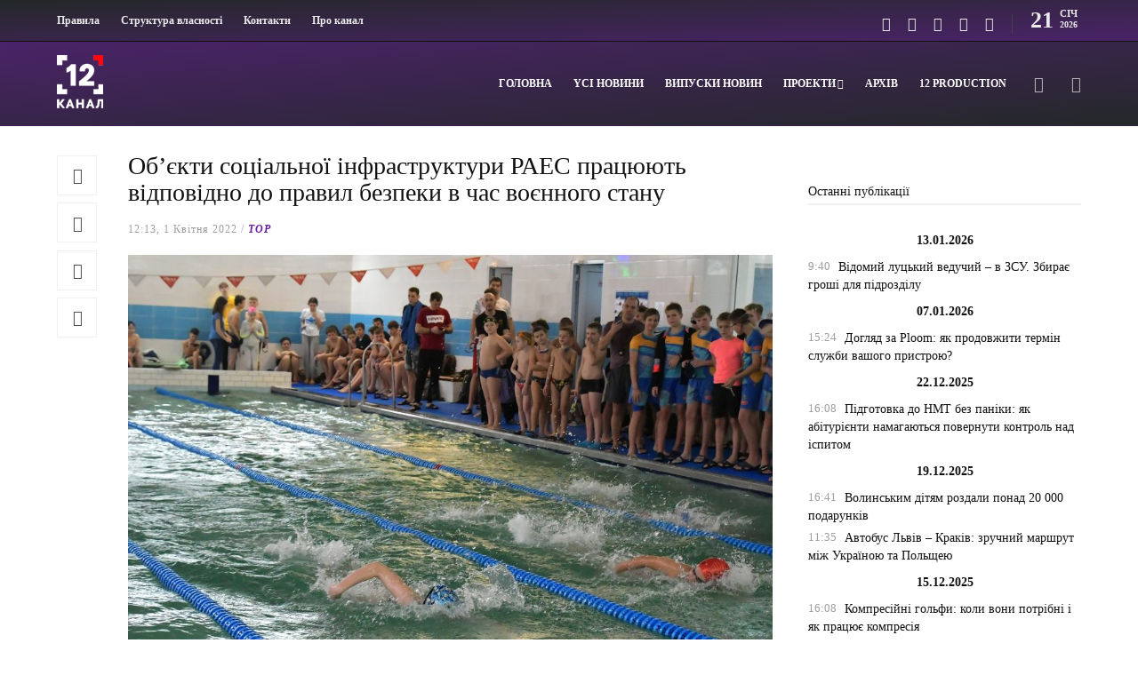

--- FILE ---
content_type: text/html; charset=UTF-8
request_url: https://12kanal.com/ob-yekty-sotsialnoyi-infrastruktury-raes-pratsyuyut-vidpovidno-do-pravyl-bezpeky-v-chas-voyennogo-stanu/
body_size: 22992
content:
<!DOCTYPE html>
<html dir="ltr" lang="uk" prefix="og: https://ogp.me/ns#">
<head>
    <link rel="apple-touch-icon" sizes="180x180" href="/apple-touch-icon.png">
    <link rel="icon" type="image/png" sizes="32x32" href="/favicon-32x32.png">
    <link rel="icon" type="image/png" sizes="16x16" href="/favicon-16x16.png">
    <link rel="manifest" href="/site.webmanifest">
    <link rel="mask-icon" href="/safari-pinned-tab.svg" color="#5bbad5">
    <meta name="msapplication-TileColor" content="#da532c">
    <meta name="theme-color" content="#ffffff">
    <!-- Global site tag (gtag.js) - Google Analytics -->
    <script async src="https://www.googletagmanager.com/gtag/js?id=UA-105726589-1" type="0b2caa32477930068597685d-text/javascript"></script>
    <script type="0b2caa32477930068597685d-text/javascript">
      window.dataLayer = window.dataLayer || [];
      function gtag(){dataLayer.push(arguments);}
      gtag('js', new Date());
    
      gtag('config', 'UA-105726589-1');
    </script>
    
	<meta charset="UTF-8">
			<meta name="viewport" content="width=device-width, initial-scale=1">
		<title>Об’єкти соціальної інфраструктури РАЕС працюють відповідно до правил безпеки в час воєнного стану - 12 канал</title>
	<style>img:is([sizes="auto" i], [sizes^="auto," i]) { contain-intrinsic-size: 3000px 1500px }</style>
	
		<!-- All in One SEO 4.8.4.1 - aioseo.com -->
	<meta name="description" content="На Рівненщині з квітня розпочинатимуть роботу заклади культури та мистецтв. Про це повідомила Рівненська ОВА. У місті-супутнику РАЕС об’єкти соціальної інфраструктури, що на балансі енергогенеруючого підприємства, вже поступово відчиняють свої двері для всіх відвідувачів. Про це повідомляє пресцентр Рівненської ОВА. Начальник управління соціальних об’єктів РАЕС Володимир Ткачук повідомив, що деякі з таких закладів і нині" />
	<meta name="robots" content="max-image-preview:large" />
	<meta name="author" content="Іра редактор"/>
	<link rel="canonical" href="https://12kanal.com/ob-yekty-sotsialnoyi-infrastruktury-raes-pratsyuyut-vidpovidno-do-pravyl-bezpeky-v-chas-voyennogo-stanu/" />
	<meta name="generator" content="All in One SEO (AIOSEO) 4.8.4.1" />
		<meta property="og:locale" content="uk_UA" />
		<meta property="og:site_name" content="12 канал - 12 канал - незалежне видання неупереджених новин. Живи в стилі 12!" />
		<meta property="og:type" content="article" />
		<meta property="og:title" content="Об’єкти соціальної інфраструктури РАЕС працюють відповідно до правил безпеки в час воєнного стану - 12 канал" />
		<meta property="og:description" content="На Рівненщині з квітня розпочинатимуть роботу заклади культури та мистецтв. Про це повідомила Рівненська ОВА. У місті-супутнику РАЕС об’єкти соціальної інфраструктури, що на балансі енергогенеруючого підприємства, вже поступово відчиняють свої двері для всіх відвідувачів. Про це повідомляє пресцентр Рівненської ОВА. Начальник управління соціальних об’єктів РАЕС Володимир Ткачук повідомив, що деякі з таких закладів і нині" />
		<meta property="og:url" content="https://12kanal.com/ob-yekty-sotsialnoyi-infrastruktury-raes-pratsyuyut-vidpovidno-do-pravyl-bezpeky-v-chas-voyennogo-stanu/" />
		<meta property="article:published_time" content="2022-04-01T09:13:26+00:00" />
		<meta property="article:modified_time" content="2022-04-01T09:13:26+00:00" />
		<meta name="twitter:card" content="summary" />
		<meta name="twitter:title" content="Об’єкти соціальної інфраструктури РАЕС працюють відповідно до правил безпеки в час воєнного стану - 12 канал" />
		<meta name="twitter:description" content="На Рівненщині з квітня розпочинатимуть роботу заклади культури та мистецтв. Про це повідомила Рівненська ОВА. У місті-супутнику РАЕС об’єкти соціальної інфраструктури, що на балансі енергогенеруючого підприємства, вже поступово відчиняють свої двері для всіх відвідувачів. Про це повідомляє пресцентр Рівненської ОВА. Начальник управління соціальних об’єктів РАЕС Володимир Ткачук повідомив, що деякі з таких закладів і нині" />
		<script type="application/ld+json" class="aioseo-schema">
			{"@context":"https:\/\/schema.org","@graph":[{"@type":"BlogPosting","@id":"https:\/\/12kanal.com\/ob-yekty-sotsialnoyi-infrastruktury-raes-pratsyuyut-vidpovidno-do-pravyl-bezpeky-v-chas-voyennogo-stanu\/#blogposting","name":"\u041e\u0431\u2019\u0454\u043a\u0442\u0438 \u0441\u043e\u0446\u0456\u0430\u043b\u044c\u043d\u043e\u0457 \u0456\u043d\u0444\u0440\u0430\u0441\u0442\u0440\u0443\u043a\u0442\u0443\u0440\u0438 \u0420\u0410\u0415\u0421 \u043f\u0440\u0430\u0446\u044e\u044e\u0442\u044c \u0432\u0456\u0434\u043f\u043e\u0432\u0456\u0434\u043d\u043e \u0434\u043e \u043f\u0440\u0430\u0432\u0438\u043b \u0431\u0435\u0437\u043f\u0435\u043a\u0438 \u0432 \u0447\u0430\u0441 \u0432\u043e\u0454\u043d\u043d\u043e\u0433\u043e \u0441\u0442\u0430\u043d\u0443 - 12 \u043a\u0430\u043d\u0430\u043b","headline":"\u041e\u0431\u2019\u0454\u043a\u0442\u0438 \u0441\u043e\u0446\u0456\u0430\u043b\u044c\u043d\u043e\u0457 \u0456\u043d\u0444\u0440\u0430\u0441\u0442\u0440\u0443\u043a\u0442\u0443\u0440\u0438 \u0420\u0410\u0415\u0421 \u043f\u0440\u0430\u0446\u044e\u044e\u0442\u044c \u0432\u0456\u0434\u043f\u043e\u0432\u0456\u0434\u043d\u043e \u0434\u043e \u043f\u0440\u0430\u0432\u0438\u043b \u0431\u0435\u0437\u043f\u0435\u043a\u0438 \u0432 \u0447\u0430\u0441 \u0432\u043e\u0454\u043d\u043d\u043e\u0433\u043e \u0441\u0442\u0430\u043d\u0443","author":{"@id":"https:\/\/12kanal.com\/author\/ivanna\/#author"},"publisher":{"@id":"https:\/\/12kanal.com\/#organization"},"image":{"@type":"ImageObject","url":"https:\/\/12kanal.com\/wp-content\/uploads\/2022\/04\/foto-z-arhivu.jpg","width":3000,"height":1483},"datePublished":"2022-04-01T12:13:26+03:00","dateModified":"2022-04-01T12:13:26+03:00","inLanguage":"uk","mainEntityOfPage":{"@id":"https:\/\/12kanal.com\/ob-yekty-sotsialnoyi-infrastruktury-raes-pratsyuyut-vidpovidno-do-pravyl-bezpeky-v-chas-voyennogo-stanu\/#webpage"},"isPartOf":{"@id":"https:\/\/12kanal.com\/ob-yekty-sotsialnoyi-infrastruktury-raes-pratsyuyut-vidpovidno-do-pravyl-bezpeky-v-chas-voyennogo-stanu\/#webpage"},"articleSection":"TOP, Y\u0441\u0456 \u043d\u043e\u0432\u0438\u043d\u0438"},{"@type":"BreadcrumbList","@id":"https:\/\/12kanal.com\/ob-yekty-sotsialnoyi-infrastruktury-raes-pratsyuyut-vidpovidno-do-pravyl-bezpeky-v-chas-voyennogo-stanu\/#breadcrumblist","itemListElement":[{"@type":"ListItem","@id":"https:\/\/12kanal.com#listItem","position":1,"name":"Home","item":"https:\/\/12kanal.com","nextItem":{"@type":"ListItem","@id":"https:\/\/12kanal.com\/category\/volyn\/#listItem","name":"Y\u0441\u0456 \u043d\u043e\u0432\u0438\u043d\u0438"}},{"@type":"ListItem","@id":"https:\/\/12kanal.com\/category\/volyn\/#listItem","position":2,"name":"Y\u0441\u0456 \u043d\u043e\u0432\u0438\u043d\u0438","item":"https:\/\/12kanal.com\/category\/volyn\/","nextItem":{"@type":"ListItem","@id":"https:\/\/12kanal.com\/ob-yekty-sotsialnoyi-infrastruktury-raes-pratsyuyut-vidpovidno-do-pravyl-bezpeky-v-chas-voyennogo-stanu\/#listItem","name":"\u041e\u0431\u2019\u0454\u043a\u0442\u0438 \u0441\u043e\u0446\u0456\u0430\u043b\u044c\u043d\u043e\u0457 \u0456\u043d\u0444\u0440\u0430\u0441\u0442\u0440\u0443\u043a\u0442\u0443\u0440\u0438 \u0420\u0410\u0415\u0421 \u043f\u0440\u0430\u0446\u044e\u044e\u0442\u044c \u0432\u0456\u0434\u043f\u043e\u0432\u0456\u0434\u043d\u043e \u0434\u043e \u043f\u0440\u0430\u0432\u0438\u043b \u0431\u0435\u0437\u043f\u0435\u043a\u0438 \u0432 \u0447\u0430\u0441 \u0432\u043e\u0454\u043d\u043d\u043e\u0433\u043e \u0441\u0442\u0430\u043d\u0443"},"previousItem":{"@type":"ListItem","@id":"https:\/\/12kanal.com#listItem","name":"Home"}},{"@type":"ListItem","@id":"https:\/\/12kanal.com\/ob-yekty-sotsialnoyi-infrastruktury-raes-pratsyuyut-vidpovidno-do-pravyl-bezpeky-v-chas-voyennogo-stanu\/#listItem","position":3,"name":"\u041e\u0431\u2019\u0454\u043a\u0442\u0438 \u0441\u043e\u0446\u0456\u0430\u043b\u044c\u043d\u043e\u0457 \u0456\u043d\u0444\u0440\u0430\u0441\u0442\u0440\u0443\u043a\u0442\u0443\u0440\u0438 \u0420\u0410\u0415\u0421 \u043f\u0440\u0430\u0446\u044e\u044e\u0442\u044c \u0432\u0456\u0434\u043f\u043e\u0432\u0456\u0434\u043d\u043e \u0434\u043e \u043f\u0440\u0430\u0432\u0438\u043b \u0431\u0435\u0437\u043f\u0435\u043a\u0438 \u0432 \u0447\u0430\u0441 \u0432\u043e\u0454\u043d\u043d\u043e\u0433\u043e \u0441\u0442\u0430\u043d\u0443","previousItem":{"@type":"ListItem","@id":"https:\/\/12kanal.com\/category\/volyn\/#listItem","name":"Y\u0441\u0456 \u043d\u043e\u0432\u0438\u043d\u0438"}}]},{"@type":"Organization","@id":"https:\/\/12kanal.com\/#organization","name":"12 \u043a\u0430\u043d\u0430\u043b","description":"12 \u043a\u0430\u043d\u0430\u043b - \u043d\u0435\u0437\u0430\u043b\u0435\u0436\u043d\u0435 \u0432\u0438\u0434\u0430\u043d\u043d\u044f \u043d\u0435\u0443\u043f\u0435\u0440\u0435\u0434\u0436\u0435\u043d\u0438\u0445 \u043d\u043e\u0432\u0438\u043d. \u0416\u0438\u0432\u0438 \u0432 \u0441\u0442\u0438\u043b\u0456 12!","url":"https:\/\/12kanal.com\/"},{"@type":"Person","@id":"https:\/\/12kanal.com\/author\/ivanna\/#author","url":"https:\/\/12kanal.com\/author\/ivanna\/","name":"\u0406\u0440\u0430 \u0440\u0435\u0434\u0430\u043a\u0442\u043e\u0440"},{"@type":"WebPage","@id":"https:\/\/12kanal.com\/ob-yekty-sotsialnoyi-infrastruktury-raes-pratsyuyut-vidpovidno-do-pravyl-bezpeky-v-chas-voyennogo-stanu\/#webpage","url":"https:\/\/12kanal.com\/ob-yekty-sotsialnoyi-infrastruktury-raes-pratsyuyut-vidpovidno-do-pravyl-bezpeky-v-chas-voyennogo-stanu\/","name":"\u041e\u0431\u2019\u0454\u043a\u0442\u0438 \u0441\u043e\u0446\u0456\u0430\u043b\u044c\u043d\u043e\u0457 \u0456\u043d\u0444\u0440\u0430\u0441\u0442\u0440\u0443\u043a\u0442\u0443\u0440\u0438 \u0420\u0410\u0415\u0421 \u043f\u0440\u0430\u0446\u044e\u044e\u0442\u044c \u0432\u0456\u0434\u043f\u043e\u0432\u0456\u0434\u043d\u043e \u0434\u043e \u043f\u0440\u0430\u0432\u0438\u043b \u0431\u0435\u0437\u043f\u0435\u043a\u0438 \u0432 \u0447\u0430\u0441 \u0432\u043e\u0454\u043d\u043d\u043e\u0433\u043e \u0441\u0442\u0430\u043d\u0443 - 12 \u043a\u0430\u043d\u0430\u043b","description":"\u041d\u0430 \u0420\u0456\u0432\u043d\u0435\u043d\u0449\u0438\u043d\u0456 \u0437 \u043a\u0432\u0456\u0442\u043d\u044f \u0440\u043e\u0437\u043f\u043e\u0447\u0438\u043d\u0430\u0442\u0438\u043c\u0443\u0442\u044c \u0440\u043e\u0431\u043e\u0442\u0443 \u0437\u0430\u043a\u043b\u0430\u0434\u0438 \u043a\u0443\u043b\u044c\u0442\u0443\u0440\u0438 \u0442\u0430 \u043c\u0438\u0441\u0442\u0435\u0446\u0442\u0432. \u041f\u0440\u043e \u0446\u0435 \u043f\u043e\u0432\u0456\u0434\u043e\u043c\u0438\u043b\u0430 \u0420\u0456\u0432\u043d\u0435\u043d\u0441\u044c\u043a\u0430 \u041e\u0412\u0410. \u0423 \u043c\u0456\u0441\u0442\u0456-\u0441\u0443\u043f\u0443\u0442\u043d\u0438\u043a\u0443 \u0420\u0410\u0415\u0421 \u043e\u0431\u2019\u0454\u043a\u0442\u0438 \u0441\u043e\u0446\u0456\u0430\u043b\u044c\u043d\u043e\u0457 \u0456\u043d\u0444\u0440\u0430\u0441\u0442\u0440\u0443\u043a\u0442\u0443\u0440\u0438, \u0449\u043e \u043d\u0430 \u0431\u0430\u043b\u0430\u043d\u0441\u0456 \u0435\u043d\u0435\u0440\u0433\u043e\u0433\u0435\u043d\u0435\u0440\u0443\u044e\u0447\u043e\u0433\u043e \u043f\u0456\u0434\u043f\u0440\u0438\u0454\u043c\u0441\u0442\u0432\u0430, \u0432\u0436\u0435 \u043f\u043e\u0441\u0442\u0443\u043f\u043e\u0432\u043e \u0432\u0456\u0434\u0447\u0438\u043d\u044f\u044e\u0442\u044c \u0441\u0432\u043e\u0457 \u0434\u0432\u0435\u0440\u0456 \u0434\u043b\u044f \u0432\u0441\u0456\u0445 \u0432\u0456\u0434\u0432\u0456\u0434\u0443\u0432\u0430\u0447\u0456\u0432. \u041f\u0440\u043e \u0446\u0435 \u043f\u043e\u0432\u0456\u0434\u043e\u043c\u043b\u044f\u0454 \u043f\u0440\u0435\u0441\u0446\u0435\u043d\u0442\u0440 \u0420\u0456\u0432\u043d\u0435\u043d\u0441\u044c\u043a\u043e\u0457 \u041e\u0412\u0410. \u041d\u0430\u0447\u0430\u043b\u044c\u043d\u0438\u043a \u0443\u043f\u0440\u0430\u0432\u043b\u0456\u043d\u043d\u044f \u0441\u043e\u0446\u0456\u0430\u043b\u044c\u043d\u0438\u0445 \u043e\u0431\u2019\u0454\u043a\u0442\u0456\u0432 \u0420\u0410\u0415\u0421 \u0412\u043e\u043b\u043e\u0434\u0438\u043c\u0438\u0440 \u0422\u043a\u0430\u0447\u0443\u043a \u043f\u043e\u0432\u0456\u0434\u043e\u043c\u0438\u0432, \u0449\u043e \u0434\u0435\u044f\u043a\u0456 \u0437 \u0442\u0430\u043a\u0438\u0445 \u0437\u0430\u043a\u043b\u0430\u0434\u0456\u0432 \u0456 \u043d\u0438\u043d\u0456","inLanguage":"uk","isPartOf":{"@id":"https:\/\/12kanal.com\/#website"},"breadcrumb":{"@id":"https:\/\/12kanal.com\/ob-yekty-sotsialnoyi-infrastruktury-raes-pratsyuyut-vidpovidno-do-pravyl-bezpeky-v-chas-voyennogo-stanu\/#breadcrumblist"},"author":{"@id":"https:\/\/12kanal.com\/author\/ivanna\/#author"},"creator":{"@id":"https:\/\/12kanal.com\/author\/ivanna\/#author"},"image":{"@type":"ImageObject","url":"https:\/\/12kanal.com\/wp-content\/uploads\/2022\/04\/foto-z-arhivu.jpg","@id":"https:\/\/12kanal.com\/ob-yekty-sotsialnoyi-infrastruktury-raes-pratsyuyut-vidpovidno-do-pravyl-bezpeky-v-chas-voyennogo-stanu\/#mainImage","width":3000,"height":1483},"primaryImageOfPage":{"@id":"https:\/\/12kanal.com\/ob-yekty-sotsialnoyi-infrastruktury-raes-pratsyuyut-vidpovidno-do-pravyl-bezpeky-v-chas-voyennogo-stanu\/#mainImage"},"datePublished":"2022-04-01T12:13:26+03:00","dateModified":"2022-04-01T12:13:26+03:00"},{"@type":"WebSite","@id":"https:\/\/12kanal.com\/#website","url":"https:\/\/12kanal.com\/","name":"12 \u043a\u0430\u043d\u0430\u043b","description":"12 \u043a\u0430\u043d\u0430\u043b - \u043d\u0435\u0437\u0430\u043b\u0435\u0436\u043d\u0435 \u0432\u0438\u0434\u0430\u043d\u043d\u044f \u043d\u0435\u0443\u043f\u0435\u0440\u0435\u0434\u0436\u0435\u043d\u0438\u0445 \u043d\u043e\u0432\u0438\u043d. \u0416\u0438\u0432\u0438 \u0432 \u0441\u0442\u0438\u043b\u0456 12!","inLanguage":"uk","publisher":{"@id":"https:\/\/12kanal.com\/#organization"}}]}
		</script>
		<!-- All in One SEO -->

<link rel='dns-prefetch' href='//code.jquery.com' />
<link rel="alternate" type="application/rss+xml" title="12 канал &raquo; стрічка" href="https://12kanal.com/feed/" />
<link rel="alternate" type="application/rss+xml" title="12 канал &raquo; Канал коментарів" href="https://12kanal.com/comments/feed/" />
<script type="0b2caa32477930068597685d-text/javascript">
/* <![CDATA[ */
window._wpemojiSettings = {"baseUrl":"https:\/\/s.w.org\/images\/core\/emoji\/15.0.3\/72x72\/","ext":".png","svgUrl":"https:\/\/s.w.org\/images\/core\/emoji\/15.0.3\/svg\/","svgExt":".svg","source":{"concatemoji":"https:\/\/12kanal.com\/wp-includes\/js\/wp-emoji-release.min.js?ver=6.7.2"}};
/*! This file is auto-generated */
!function(i,n){var o,s,e;function c(e){try{var t={supportTests:e,timestamp:(new Date).valueOf()};sessionStorage.setItem(o,JSON.stringify(t))}catch(e){}}function p(e,t,n){e.clearRect(0,0,e.canvas.width,e.canvas.height),e.fillText(t,0,0);var t=new Uint32Array(e.getImageData(0,0,e.canvas.width,e.canvas.height).data),r=(e.clearRect(0,0,e.canvas.width,e.canvas.height),e.fillText(n,0,0),new Uint32Array(e.getImageData(0,0,e.canvas.width,e.canvas.height).data));return t.every(function(e,t){return e===r[t]})}function u(e,t,n){switch(t){case"flag":return n(e,"\ud83c\udff3\ufe0f\u200d\u26a7\ufe0f","\ud83c\udff3\ufe0f\u200b\u26a7\ufe0f")?!1:!n(e,"\ud83c\uddfa\ud83c\uddf3","\ud83c\uddfa\u200b\ud83c\uddf3")&&!n(e,"\ud83c\udff4\udb40\udc67\udb40\udc62\udb40\udc65\udb40\udc6e\udb40\udc67\udb40\udc7f","\ud83c\udff4\u200b\udb40\udc67\u200b\udb40\udc62\u200b\udb40\udc65\u200b\udb40\udc6e\u200b\udb40\udc67\u200b\udb40\udc7f");case"emoji":return!n(e,"\ud83d\udc26\u200d\u2b1b","\ud83d\udc26\u200b\u2b1b")}return!1}function f(e,t,n){var r="undefined"!=typeof WorkerGlobalScope&&self instanceof WorkerGlobalScope?new OffscreenCanvas(300,150):i.createElement("canvas"),a=r.getContext("2d",{willReadFrequently:!0}),o=(a.textBaseline="top",a.font="600 32px Arial",{});return e.forEach(function(e){o[e]=t(a,e,n)}),o}function t(e){var t=i.createElement("script");t.src=e,t.defer=!0,i.head.appendChild(t)}"undefined"!=typeof Promise&&(o="wpEmojiSettingsSupports",s=["flag","emoji"],n.supports={everything:!0,everythingExceptFlag:!0},e=new Promise(function(e){i.addEventListener("DOMContentLoaded",e,{once:!0})}),new Promise(function(t){var n=function(){try{var e=JSON.parse(sessionStorage.getItem(o));if("object"==typeof e&&"number"==typeof e.timestamp&&(new Date).valueOf()<e.timestamp+604800&&"object"==typeof e.supportTests)return e.supportTests}catch(e){}return null}();if(!n){if("undefined"!=typeof Worker&&"undefined"!=typeof OffscreenCanvas&&"undefined"!=typeof URL&&URL.createObjectURL&&"undefined"!=typeof Blob)try{var e="postMessage("+f.toString()+"("+[JSON.stringify(s),u.toString(),p.toString()].join(",")+"));",r=new Blob([e],{type:"text/javascript"}),a=new Worker(URL.createObjectURL(r),{name:"wpTestEmojiSupports"});return void(a.onmessage=function(e){c(n=e.data),a.terminate(),t(n)})}catch(e){}c(n=f(s,u,p))}t(n)}).then(function(e){for(var t in e)n.supports[t]=e[t],n.supports.everything=n.supports.everything&&n.supports[t],"flag"!==t&&(n.supports.everythingExceptFlag=n.supports.everythingExceptFlag&&n.supports[t]);n.supports.everythingExceptFlag=n.supports.everythingExceptFlag&&!n.supports.flag,n.DOMReady=!1,n.readyCallback=function(){n.DOMReady=!0}}).then(function(){return e}).then(function(){var e;n.supports.everything||(n.readyCallback(),(e=n.source||{}).concatemoji?t(e.concatemoji):e.wpemoji&&e.twemoji&&(t(e.twemoji),t(e.wpemoji)))}))}((window,document),window._wpemojiSettings);
/* ]]> */
</script>
<link rel='stylesheet' id='dashicons-css' href='https://12kanal.com/wp-includes/css/dashicons.min.css?ver=6.7.2' type='text/css' media='all' />
<link rel='stylesheet' id='post-views-counter-frontend-css' href='https://12kanal.com/wp-content/plugins/post-views-counter/css/frontend.min.css?ver=1.5.5' type='text/css' media='all' />
<style id='wp-emoji-styles-inline-css' type='text/css'>

	img.wp-smiley, img.emoji {
		display: inline !important;
		border: none !important;
		box-shadow: none !important;
		height: 1em !important;
		width: 1em !important;
		margin: 0 0.07em !important;
		vertical-align: -0.1em !important;
		background: none !important;
		padding: 0 !important;
	}
</style>
<link rel='stylesheet' id='wp-block-library-css' href='https://12kanal.com/wp-includes/css/dist/block-library/style.min.css?ver=6.7.2' type='text/css' media='all' />
<style id='classic-theme-styles-inline-css' type='text/css'>
/*! This file is auto-generated */
.wp-block-button__link{color:#fff;background-color:#32373c;border-radius:9999px;box-shadow:none;text-decoration:none;padding:calc(.667em + 2px) calc(1.333em + 2px);font-size:1.125em}.wp-block-file__button{background:#32373c;color:#fff;text-decoration:none}
</style>
<style id='global-styles-inline-css' type='text/css'>
:root{--wp--preset--aspect-ratio--square: 1;--wp--preset--aspect-ratio--4-3: 4/3;--wp--preset--aspect-ratio--3-4: 3/4;--wp--preset--aspect-ratio--3-2: 3/2;--wp--preset--aspect-ratio--2-3: 2/3;--wp--preset--aspect-ratio--16-9: 16/9;--wp--preset--aspect-ratio--9-16: 9/16;--wp--preset--color--black: #000000;--wp--preset--color--cyan-bluish-gray: #abb8c3;--wp--preset--color--white: #ffffff;--wp--preset--color--pale-pink: #f78da7;--wp--preset--color--vivid-red: #cf2e2e;--wp--preset--color--luminous-vivid-orange: #ff6900;--wp--preset--color--luminous-vivid-amber: #fcb900;--wp--preset--color--light-green-cyan: #7bdcb5;--wp--preset--color--vivid-green-cyan: #00d084;--wp--preset--color--pale-cyan-blue: #8ed1fc;--wp--preset--color--vivid-cyan-blue: #0693e3;--wp--preset--color--vivid-purple: #9b51e0;--wp--preset--gradient--vivid-cyan-blue-to-vivid-purple: linear-gradient(135deg,rgba(6,147,227,1) 0%,rgb(155,81,224) 100%);--wp--preset--gradient--light-green-cyan-to-vivid-green-cyan: linear-gradient(135deg,rgb(122,220,180) 0%,rgb(0,208,130) 100%);--wp--preset--gradient--luminous-vivid-amber-to-luminous-vivid-orange: linear-gradient(135deg,rgba(252,185,0,1) 0%,rgba(255,105,0,1) 100%);--wp--preset--gradient--luminous-vivid-orange-to-vivid-red: linear-gradient(135deg,rgba(255,105,0,1) 0%,rgb(207,46,46) 100%);--wp--preset--gradient--very-light-gray-to-cyan-bluish-gray: linear-gradient(135deg,rgb(238,238,238) 0%,rgb(169,184,195) 100%);--wp--preset--gradient--cool-to-warm-spectrum: linear-gradient(135deg,rgb(74,234,220) 0%,rgb(151,120,209) 20%,rgb(207,42,186) 40%,rgb(238,44,130) 60%,rgb(251,105,98) 80%,rgb(254,248,76) 100%);--wp--preset--gradient--blush-light-purple: linear-gradient(135deg,rgb(255,206,236) 0%,rgb(152,150,240) 100%);--wp--preset--gradient--blush-bordeaux: linear-gradient(135deg,rgb(254,205,165) 0%,rgb(254,45,45) 50%,rgb(107,0,62) 100%);--wp--preset--gradient--luminous-dusk: linear-gradient(135deg,rgb(255,203,112) 0%,rgb(199,81,192) 50%,rgb(65,88,208) 100%);--wp--preset--gradient--pale-ocean: linear-gradient(135deg,rgb(255,245,203) 0%,rgb(182,227,212) 50%,rgb(51,167,181) 100%);--wp--preset--gradient--electric-grass: linear-gradient(135deg,rgb(202,248,128) 0%,rgb(113,206,126) 100%);--wp--preset--gradient--midnight: linear-gradient(135deg,rgb(2,3,129) 0%,rgb(40,116,252) 100%);--wp--preset--font-size--small: 13px;--wp--preset--font-size--medium: 20px;--wp--preset--font-size--large: 36px;--wp--preset--font-size--x-large: 42px;--wp--preset--spacing--20: 0.44rem;--wp--preset--spacing--30: 0.67rem;--wp--preset--spacing--40: 1rem;--wp--preset--spacing--50: 1.5rem;--wp--preset--spacing--60: 2.25rem;--wp--preset--spacing--70: 3.38rem;--wp--preset--spacing--80: 5.06rem;--wp--preset--shadow--natural: 6px 6px 9px rgba(0, 0, 0, 0.2);--wp--preset--shadow--deep: 12px 12px 50px rgba(0, 0, 0, 0.4);--wp--preset--shadow--sharp: 6px 6px 0px rgba(0, 0, 0, 0.2);--wp--preset--shadow--outlined: 6px 6px 0px -3px rgba(255, 255, 255, 1), 6px 6px rgba(0, 0, 0, 1);--wp--preset--shadow--crisp: 6px 6px 0px rgba(0, 0, 0, 1);}:where(.is-layout-flex){gap: 0.5em;}:where(.is-layout-grid){gap: 0.5em;}body .is-layout-flex{display: flex;}.is-layout-flex{flex-wrap: wrap;align-items: center;}.is-layout-flex > :is(*, div){margin: 0;}body .is-layout-grid{display: grid;}.is-layout-grid > :is(*, div){margin: 0;}:where(.wp-block-columns.is-layout-flex){gap: 2em;}:where(.wp-block-columns.is-layout-grid){gap: 2em;}:where(.wp-block-post-template.is-layout-flex){gap: 1.25em;}:where(.wp-block-post-template.is-layout-grid){gap: 1.25em;}.has-black-color{color: var(--wp--preset--color--black) !important;}.has-cyan-bluish-gray-color{color: var(--wp--preset--color--cyan-bluish-gray) !important;}.has-white-color{color: var(--wp--preset--color--white) !important;}.has-pale-pink-color{color: var(--wp--preset--color--pale-pink) !important;}.has-vivid-red-color{color: var(--wp--preset--color--vivid-red) !important;}.has-luminous-vivid-orange-color{color: var(--wp--preset--color--luminous-vivid-orange) !important;}.has-luminous-vivid-amber-color{color: var(--wp--preset--color--luminous-vivid-amber) !important;}.has-light-green-cyan-color{color: var(--wp--preset--color--light-green-cyan) !important;}.has-vivid-green-cyan-color{color: var(--wp--preset--color--vivid-green-cyan) !important;}.has-pale-cyan-blue-color{color: var(--wp--preset--color--pale-cyan-blue) !important;}.has-vivid-cyan-blue-color{color: var(--wp--preset--color--vivid-cyan-blue) !important;}.has-vivid-purple-color{color: var(--wp--preset--color--vivid-purple) !important;}.has-black-background-color{background-color: var(--wp--preset--color--black) !important;}.has-cyan-bluish-gray-background-color{background-color: var(--wp--preset--color--cyan-bluish-gray) !important;}.has-white-background-color{background-color: var(--wp--preset--color--white) !important;}.has-pale-pink-background-color{background-color: var(--wp--preset--color--pale-pink) !important;}.has-vivid-red-background-color{background-color: var(--wp--preset--color--vivid-red) !important;}.has-luminous-vivid-orange-background-color{background-color: var(--wp--preset--color--luminous-vivid-orange) !important;}.has-luminous-vivid-amber-background-color{background-color: var(--wp--preset--color--luminous-vivid-amber) !important;}.has-light-green-cyan-background-color{background-color: var(--wp--preset--color--light-green-cyan) !important;}.has-vivid-green-cyan-background-color{background-color: var(--wp--preset--color--vivid-green-cyan) !important;}.has-pale-cyan-blue-background-color{background-color: var(--wp--preset--color--pale-cyan-blue) !important;}.has-vivid-cyan-blue-background-color{background-color: var(--wp--preset--color--vivid-cyan-blue) !important;}.has-vivid-purple-background-color{background-color: var(--wp--preset--color--vivid-purple) !important;}.has-black-border-color{border-color: var(--wp--preset--color--black) !important;}.has-cyan-bluish-gray-border-color{border-color: var(--wp--preset--color--cyan-bluish-gray) !important;}.has-white-border-color{border-color: var(--wp--preset--color--white) !important;}.has-pale-pink-border-color{border-color: var(--wp--preset--color--pale-pink) !important;}.has-vivid-red-border-color{border-color: var(--wp--preset--color--vivid-red) !important;}.has-luminous-vivid-orange-border-color{border-color: var(--wp--preset--color--luminous-vivid-orange) !important;}.has-luminous-vivid-amber-border-color{border-color: var(--wp--preset--color--luminous-vivid-amber) !important;}.has-light-green-cyan-border-color{border-color: var(--wp--preset--color--light-green-cyan) !important;}.has-vivid-green-cyan-border-color{border-color: var(--wp--preset--color--vivid-green-cyan) !important;}.has-pale-cyan-blue-border-color{border-color: var(--wp--preset--color--pale-cyan-blue) !important;}.has-vivid-cyan-blue-border-color{border-color: var(--wp--preset--color--vivid-cyan-blue) !important;}.has-vivid-purple-border-color{border-color: var(--wp--preset--color--vivid-purple) !important;}.has-vivid-cyan-blue-to-vivid-purple-gradient-background{background: var(--wp--preset--gradient--vivid-cyan-blue-to-vivid-purple) !important;}.has-light-green-cyan-to-vivid-green-cyan-gradient-background{background: var(--wp--preset--gradient--light-green-cyan-to-vivid-green-cyan) !important;}.has-luminous-vivid-amber-to-luminous-vivid-orange-gradient-background{background: var(--wp--preset--gradient--luminous-vivid-amber-to-luminous-vivid-orange) !important;}.has-luminous-vivid-orange-to-vivid-red-gradient-background{background: var(--wp--preset--gradient--luminous-vivid-orange-to-vivid-red) !important;}.has-very-light-gray-to-cyan-bluish-gray-gradient-background{background: var(--wp--preset--gradient--very-light-gray-to-cyan-bluish-gray) !important;}.has-cool-to-warm-spectrum-gradient-background{background: var(--wp--preset--gradient--cool-to-warm-spectrum) !important;}.has-blush-light-purple-gradient-background{background: var(--wp--preset--gradient--blush-light-purple) !important;}.has-blush-bordeaux-gradient-background{background: var(--wp--preset--gradient--blush-bordeaux) !important;}.has-luminous-dusk-gradient-background{background: var(--wp--preset--gradient--luminous-dusk) !important;}.has-pale-ocean-gradient-background{background: var(--wp--preset--gradient--pale-ocean) !important;}.has-electric-grass-gradient-background{background: var(--wp--preset--gradient--electric-grass) !important;}.has-midnight-gradient-background{background: var(--wp--preset--gradient--midnight) !important;}.has-small-font-size{font-size: var(--wp--preset--font-size--small) !important;}.has-medium-font-size{font-size: var(--wp--preset--font-size--medium) !important;}.has-large-font-size{font-size: var(--wp--preset--font-size--large) !important;}.has-x-large-font-size{font-size: var(--wp--preset--font-size--x-large) !important;}
:where(.wp-block-post-template.is-layout-flex){gap: 1.25em;}:where(.wp-block-post-template.is-layout-grid){gap: 1.25em;}
:where(.wp-block-columns.is-layout-flex){gap: 2em;}:where(.wp-block-columns.is-layout-grid){gap: 2em;}
:root :where(.wp-block-pullquote){font-size: 1.5em;line-height: 1.6;}
</style>
<link rel='stylesheet' id='contact-form-7-css' href='https://12kanal.com/wp-content/plugins/contact-form-7/includes/css/styles.css?ver=6.1' type='text/css' media='all' />
<link rel='stylesheet' id='wp-show-posts-css' href='https://12kanal.com/wp-content/plugins/wp-show-posts/css/wp-show-posts-min.css?ver=1.1.6' type='text/css' media='all' />
<link rel='stylesheet' id='font-awesome-css' href='https://12kanal.com/wp-content/plugins/unyson/framework/static/libs/font-awesome/css/font-awesome.min.css?ver=2.7.31' type='text/css' media='all' />
<link rel='stylesheet' id='bootstrap-css' href='https://12kanal.com/wp-content/themes/gillion/css/plugins/bootstrap.min.css?ver=3.3.4' type='text/css' media='all' />
<link rel='stylesheet' id='gillion-plugins-css' href='https://12kanal.com/wp-content/themes/gillion/css/plugins.css?ver=6.7.2' type='text/css' media='all' />
<link rel='stylesheet' id='gillion-styles-css' href='https://12kanal.com/wp-content/themes/gillion/style.css?ver=6.7.2' type='text/css' media='all' />
<link rel='stylesheet' id='gillion-responsive-css' href='https://12kanal.com/wp-content/themes/gillion/css/responsive.css?ver=6.7.2' type='text/css' media='all' />
<style id='gillion-responsive-inline-css' type='text/css'>
 



.container.entry-content { width: 90% !important; max-width: 1480px !important;}.container { width: 90% !important; max-width: 1480px !important;}.sh-header-top { border-bottom: 1px solid;}div#text-4 { text-align: center; padding-bottom: 25px;}.sh-widget-socialv2-list { text-align: center;}#wrapper > .sh-page-layout-default { padding: 45px 0px !important;}p.home-news-feed { font-size: 12px;}.blog-textslider { position: relative; background: #e7e7e7; padding: 0px 10px; border-radius: 8px; box-shadow: 0px 10px 10px #f5f5f5;}.vc_tta-panel-body { max-width: 1024px !important; margin: 0 auto;}.blog-single .post-content { padding-bottom: 0; margin-bottom: 0; font-size: 15px; width: 85%; margin: 0 auto; text-align: justify; color: #000000;}.mistape_caption { background: #f5f5f5; padding: 1px 0px 12px 10px; text-align: center;}span.post-readtime { display: none;}.tftable {color:#333333;width:100%;border-width: 1px;border-color: #a9a9a9;border-collapse: collapse;}.tftable th {background-color:#b8b8b8;border-width: 1px;padding: 8px;border-style: solid;border-color: #a9a9a9;text-align:left;}.tftable tr {background-color:#ffffff;}.tftable td {border-width: 1px;padding: 8px;border-style: solid;border-color: #a9a9a9;}.tftable tr:hover {background-color:#6a1e9c;color:#ffffff;}@media (max-width: 1366px) {.news-feed-custom {max-height: 1120px; overflow: hidden;}}.sh-titlebar { display: none;}
</style>
<link rel='stylesheet' id='gillion-theme-settings-css' href='https://12kanal.com/wp-content/uploads/gillion-dynamic-styles.css?ver=806445428' type='text/css' media='all' />
<link rel='stylesheet' id='gillion-child-style-css' href='https://12kanal.com/wp-content/themes/gillion-child/style.css?ver=6.7.2' type='text/css' media='all' />
<script type="0b2caa32477930068597685d-text/javascript" id="post-views-counter-frontend-js-before">
/* <![CDATA[ */
var pvcArgsFrontend = {"mode":"rest_api","postID":127123,"requestURL":"https:\/\/12kanal.com\/wp-json\/post-views-counter\/view-post\/127123","nonce":"caf44857af","dataStorage":"cookies","multisite":false,"path":"\/","domain":""};
/* ]]> */
</script>
<script type="0b2caa32477930068597685d-text/javascript" src="https://12kanal.com/wp-content/plugins/post-views-counter/js/frontend.min.js?ver=1.5.5" id="post-views-counter-frontend-js"></script>
<script type="0b2caa32477930068597685d-text/javascript" id="image-watermark-no-right-click-js-before">
/* <![CDATA[ */
var iwArgsNoRightClick = {"rightclick":"Y","draganddrop":"Y"};
/* ]]> */
</script>
<script type="0b2caa32477930068597685d-text/javascript" src="https://12kanal.com/wp-content/plugins/image-watermark/js/no-right-click.js?ver=1.8.0" id="image-watermark-no-right-click-js"></script>
<script type="0b2caa32477930068597685d-text/javascript" src="//code.jquery.com/jquery-1.9.1.min.js" id="jquery-js"></script>
<script type="0b2caa32477930068597685d-text/javascript" src="https://12kanal.com/wp-content/themes/gillion-child/assets/js/theme.js?ver=6.7.2" id="theme-js"></script>
<script type="0b2caa32477930068597685d-text/javascript" src="https://12kanal.com/wp-content/themes/gillion/js/plugins.js?ver=6.7.2" id="gillion-plugins-js"></script>
<script type="0b2caa32477930068597685d-text/javascript" id="gillion-scripts-js-extra">
/* <![CDATA[ */
var gillion_loadmore_posts = {"ajax_url":"https:\/\/12kanal.com\/wp-admin\/admin-ajax.php"};
var gillion = {"siteurl":"https:\/\/12kanal.com\/","loggedin":"","page_loader":"0","notice":"","header_animation_dropdown_delay":"1000","header_animation_dropdown":"easeOutQuint","header_animation_dropdown_speed":"300","lightbox_opacity":"0.88","lightbox_transition":"elastic","page_numbers_prev":"\u041f\u043e\u043f\u0435\u0440\u0435\u0434\u043d\u044f \u0441\u0442\u043e\u0440\u0456\u043d\u043a\u0430","page_numbers_next":"\u041d\u0430\u0441\u0442\u0443\u043f\u043d\u0430 \u0441\u0442\u043e\u0440\u0456\u043d\u043a\u0430","rtl_support":"","footer_parallax":"","social_share":"{\"facebook\":true,\"viber\":true,\"messenger\":true,\"telegram\":true}","text_show_all":"Show All"};
/* ]]> */
</script>
<script type="0b2caa32477930068597685d-text/javascript" src="https://12kanal.com/wp-content/themes/gillion/js/scripts.js?ver=6.7.2" id="gillion-scripts-js"></script>
<script type="0b2caa32477930068597685d-text/javascript" src="https://12kanal.com/wp-content/themes/gillion-child/js/scripts.js?ver=6.7.2" id="gillion-child-scripts-js"></script>
<script type="0b2caa32477930068597685d-text/javascript"></script><link rel="https://api.w.org/" href="https://12kanal.com/wp-json/" /><link rel="alternate" title="JSON" type="application/json" href="https://12kanal.com/wp-json/wp/v2/posts/127123" /><link rel="EditURI" type="application/rsd+xml" title="RSD" href="https://12kanal.com/xmlrpc.php?rsd" />
<meta name="generator" content="WordPress 6.7.2" />
<link rel='shortlink' href='https://12kanal.com/?p=127123' />
<link rel="alternate" title="oEmbed (JSON)" type="application/json+oembed" href="https://12kanal.com/wp-json/oembed/1.0/embed?url=https%3A%2F%2F12kanal.com%2Fob-yekty-sotsialnoyi-infrastruktury-raes-pratsyuyut-vidpovidno-do-pravyl-bezpeky-v-chas-voyennogo-stanu%2F" />
<link rel="alternate" title="oEmbed (XML)" type="text/xml+oembed" href="https://12kanal.com/wp-json/oembed/1.0/embed?url=https%3A%2F%2F12kanal.com%2Fob-yekty-sotsialnoyi-infrastruktury-raes-pratsyuyut-vidpovidno-do-pravyl-bezpeky-v-chas-voyennogo-stanu%2F&#038;format=xml" />

<!-- This site is using AdRotate v5.14 to display their advertisements - https://ajdg.solutions/ -->
<!-- AdRotate CSS -->
<style type="text/css" media="screen">
	.g { margin:0px; padding:0px; overflow:hidden; line-height:1; zoom:1; }
	.g img { height:auto; }
	.g-col { position:relative; float:left; }
	.g-col:first-child { margin-left: 0; }
	.g-col:last-child { margin-right: 0; }
	.g-2 {  margin: 0 auto; }
	.g-5 { min-width:0px; max-width:460px; }
	.b-5 { margin:0px; }
	@media only screen and (max-width: 480px) {
		.g-col, .g-dyn, .g-single { width:100%; margin-left:0; margin-right:0; }
	}
</style>
<!-- /AdRotate CSS -->

<meta name="generator" content="Powered by WPBakery Page Builder - drag and drop page builder for WordPress."/>
<link rel="icon" href="https://12kanal.com/wp-content/uploads/2019/04/cropped-22656267_1472543712821976_1478526737_n-e1555080815695-1-32x32.jpg" sizes="32x32" />
<link rel="icon" href="https://12kanal.com/wp-content/uploads/2019/04/cropped-22656267_1472543712821976_1478526737_n-e1555080815695-1-192x192.jpg" sizes="192x192" />
<link rel="apple-touch-icon" href="https://12kanal.com/wp-content/uploads/2019/04/cropped-22656267_1472543712821976_1478526737_n-e1555080815695-1-180x180.jpg" />
<meta name="msapplication-TileImage" content="https://12kanal.com/wp-content/uploads/2019/04/cropped-22656267_1472543712821976_1478526737_n-e1555080815695-1-270x270.jpg" />
		<style type="text/css" id="wp-custom-css">
			
/*a.post-overlay {
    max-width: 360px !important;
    max-height: 204px !important;
}
.post-content-container {
    max-width: 360px !important;
}
.sh-ratio {
    max-width: 360px !important;
    max-height: 204px !important;
}
.blog-style-grid .sh-ratio-container:not(.sh-ratio-container-130) {
    padding-bottom: 56%!important;
}*/
.vc_row-has-fill>.vc_column_container>.vc_column-inner {
     padding-top: 0px; 
}

.wpb_button, .wpb_content_element, ul.wpb_thumbnails-fluid>li {
     margin-bottom: 10px; 
}
.post-block-info
{
/* 	display:none; */
}

.blog-style-grid .post-content-container
{
	margin-top: 10px !important;
}
.vc_row.wpb_row.vc_row-fluid.vc_custom_1639146916488.vc_row-has-fill {
    left: 0 !important;
    width: auto !important;
}

.blog-single .post-content
{
	width: 100% !important;
}


.post-content-share-mobile-contaner 
{

    display: none;
}		</style>
		<noscript><style> .wpb_animate_when_almost_visible { opacity: 1; }</style></noscript>	
	<link rel="stylesheet" type="text/css" href="/wp-content/themes/gillion-child/assets/css/slick.css"/>
    <script type="0b2caa32477930068597685d-text/javascript" src="/wp-content/themes/gillion-child/assets/js/slick.min.js"></script>

    <link rel="stylesheet" type="text/css" href="//cdnjs.cloudflare.com/ajax/libs/lightgallery/1.6.0/css/lightgallery.min.css"/>
    <script type="0b2caa32477930068597685d-text/javascript" src="/wp-content/themes/gillion-child/assets/js/lightgallery.min.js"></script>
    <script type="0b2caa32477930068597685d-text/javascript" src="/wp-content/themes/gillion-child/assets/js/lg-thumbnail.min.js"></script>
    <script type="0b2caa32477930068597685d-text/javascript" src="/wp-content/themes/gillion-child/assets/js/lg-fullscreen.min.js"></script>
	<script data-ad-client="ca-pub-3411285066746388" async src="https://pagead2.googlesyndication.com/pagead/js/adsbygoogle.js" type="0b2caa32477930068597685d-text/javascript"></script>
</head>
<body class="post-template-default single single-post postid-127123 single-format-standard singular sh-body-header-sticky sh-title-style2 sh-section-tabs-style2 sh-carousel-style2 sh-carousel-position-bottom sh-post-categories-style2 sh-review-style2 sh-meta-order-bottom sh-instagram-widget-columns3 sh-categories-position-title sh-media-icon-style2 sh-wc-labels-off wpb-js-composer js-comp-ver-8.5 vc_responsive">


<div class="sh-header-side">
	</div>
<div class="sh-header-side-overlay"></div>

	<div id="page-container" class="">
		
									<header class="primary-mobile">
					<div id="header-mobile" class="sh-header-mobile">
	<div class="sh-header-mobile-navigation">
		<div class="container">
			<div class="sh-table">
				<div class="sh-table-cell">

										<nav id="header-navigation-mobile" class="header-standard-position">
						<div class="sh-nav-container">
							<ul class="sh-nav">
								<li>
									<div class="sh-hamburger-menu sh-nav-dropdown">
					                	<span></span>
					                	<span></span>
					                	<span></span>
					                	<span></span>
					                </div>
								</li>
							</ul>
						</div>
					</nav>

				</div>
				<div class="sh-table-cell sh-header-logo-container">

										        <div class="header-logo">
            <a href="https://12kanal.com/" class="header-logo-container sh-table-small">
                <div class="sh-table-cell">

                    <img class="sh-standard-logo" src="//12kanal.com/wp-content/uploads/2019/03/12-1.png" alt="12 канал" />
                    <img class="sh-sticky-logo" src="//12kanal.com/wp-content/uploads/2019/03/12-1.png" alt="12 канал" />
                    <img class="sh-light-logo" src="//12kanal.com/wp-content/uploads/2019/03/12-1.png" alt="12 канал" />

                </div>
            </a>
        </div>

    
				</div>
				<div class="sh-table-cell">

										<nav class="header-standard-position">
						<div class="sh-nav-container">
							<ul class="sh-nav">

								
							</ul>
						</div>
					</nav>

				</div>
			</div>
		</div>
	</div>
	<nav class="sh-header-mobile-dropdown">
		<div class="container sh-nav-container">
			<ul class="sh-nav-mobile"></ul>
		</div>

		<div class="container sh-nav-container">
							<div class="header-mobile-social-media">
					<a href="https://www.facebook.com/vol12channel"  target = "_blank"  class="social-media-facebook">
                    <i class="fa fa-facebook"></i>
                </a><a href="https://instagram.com/vol12channel?utm_source=ig_profile_share&#038;igshid=8uuthaib9ucg"  target = "_blank"  class="social-media-instagram">
                    <i class="fa fa-instagram"></i>
                </a><a href="https://www.youtube.com/channel/UCxo-t1ro8LdoGzE-r-oeOMw"  target = "_blank"  class="social-media-youtube">
                    <i class="fa fa-youtube"></i>
                </a><a href="https://www.youtube.com/@12channelnews"  target = "_blank"  class="social-media-wordpress">
                        <i class="fa fa-youtube"></i>
                    </a><a href="https://t.me/lutsk12channel"  target = "_blank"  class="social-media-wordpress">
                        <i class="fa fa-send-o"></i>
                    </a><div class="sh-clear"></div>				</div>
					</div>

					<div class="header-mobile-search">
				<div class="container sh-nav-container">
					<form role="search" method="get" class="header-mobile-form" action="https://12kanal.com/">
						<input class="header-mobile-form-input" type="text" placeholder="Пошук..." value="" name="s" required />
						<button type="submit" class="header-mobile-form-submit">
							<i class="icon-magnifier"></i>
						</button>
					</form>
				</div>
			</div>
			</nav>
</div>
				</header>
				<header class="primary-desktop">
						<div class="sh-header-top">
		<div class="container">
			<div class="sh-table">

								<div class="sh-table-cell">
											<div class="sh-nav-container"><ul id="menu-footer" class="sh-nav"><li id="menu-item-28475" class="menu-item menu-item-type-post_type menu-item-object-page menu-item-28475"><a href="https://12kanal.com/rules-2/" >Правила</a></li>
<li id="menu-item-28474" class="menu-item menu-item-type-post_type menu-item-object-page menu-item-28474"><a href="https://12kanal.com/struktura-vlastnosti-2/" >Структура власності</a></li>
<li id="menu-item-28476" class="menu-item menu-item-type-post_type menu-item-object-page menu-item-28476"><a href="https://12kanal.com/contact-page/" >Контакти</a></li>
<li id="menu-item-28657" class="menu-item menu-item-type-post_type menu-item-object-page menu-item-28657"><a href="https://12kanal.com/pro-nas/" >Про канал</a></li>
</ul></div>									</div>

								<div class="sh-table-cell">
					<div class="sh-header-top-meta">
						<div class="header-social-media">
							<a href="https://www.facebook.com/vol12channel"  target = "_blank"  class="social-media-facebook">
                    <i class="fa fa-facebook"></i>
                </a><a href="https://instagram.com/vol12channel?utm_source=ig_profile_share&#038;igshid=8uuthaib9ucg"  target = "_blank"  class="social-media-instagram">
                    <i class="fa fa-instagram"></i>
                </a><a href="https://www.youtube.com/channel/UCxo-t1ro8LdoGzE-r-oeOMw"  target = "_blank"  class="social-media-youtube">
                    <i class="fa fa-youtube"></i>
                </a><a href="https://www.youtube.com/@12channelnews"  target = "_blank"  class="social-media-wordpress">
                        <i class="fa fa-youtube"></i>
                    </a><a href="https://t.me/lutsk12channel"  target = "_blank"  class="social-media-wordpress">
                        <i class="fa fa-send-o"></i>
                    </a><div class="sh-clear"></div>						</div>
						<div class="sh-header-top-date">
							<span class="sh-header-top-date-day">21</span>
							<span class="sh-header-top-date-meta">
								<span class="sh-header-top-date-month">Січ</span>
								<span class="sh-header-top-date-year">2026</span>
							</span>
						</div>
					</div>
				</div>
			</div>
		</div>
	</div>

<div class="sh-header-height">
	<div class="sh-header sh-header-2 sh-sticky-header">
		<div class="container">
			<div class="sh-table">
				<div class="sh-table-cell sh-header-logo-container">

										<nav class="header-standard-position">
						<div class="sh-nav-container">
							<ul class="sh-nav sh-nav-left">
								<li>
																		        <div class="header-logo">
            <a href="https://12kanal.com/" class="header-logo-container sh-table-small">
                <div class="sh-table-cell">

                    <img class="sh-standard-logo" src="//12kanal.com/wp-content/uploads/2019/03/12-1.png" alt="12 канал" />
                    <img class="sh-sticky-logo" src="//12kanal.com/wp-content/uploads/2019/03/12-1.png" alt="12 канал" />
                    <img class="sh-light-logo" src="//12kanal.com/wp-content/uploads/2019/03/12-1.png" alt="12 канал" />

                </div>
            </a>
        </div>

    								</li>
							</ul>
						</div>
					</nav>

				</div>
				<div class="sh-table-cell sh-header-nav-container">

										<nav id="header-navigation" class="header-standard-position">
													<div class="sh-nav-container"><ul id="menu-nove-menyu-golovna" class="sh-nav"><li id="menu-item-28612" class="menu-item menu-item-type-post_type menu-item-object-page menu-item-home menu-item-28612"><a href="https://12kanal.com/" >Головна</a></li><li id="menu-item-28614" class="menu-item menu-item-type-taxonomy menu-item-object-category current-post-ancestor current-menu-parent current-post-parent menu-item-28614"><a href="https://12kanal.com/category/volyn/" >Yсі новини</a></li><li id="menu-item-28615" class="menu-item menu-item-type-taxonomy menu-item-object-category menu-item-28615"><a href="https://12kanal.com/category/inshe/vypusk-novyn/" >Випуски новин</a></li><li id="menu-item-28618" class="menu-item menu-item-type-taxonomy menu-item-object-category menu-item-has-children menu-item-28618"><a href="https://12kanal.com/category/proekty/" >Проекти</a><ul class="sub-menu"><li id="menu-item-138414" class="menu-item menu-item-type-taxonomy menu-item-object-category menu-item-138414"><a href="https://12kanal.com/category/proekty/rozumna-krasa/" >Розумна краса</a></li><li id="menu-item-30417" class="menu-item menu-item-type-taxonomy menu-item-object-category menu-item-30417"><a href="https://12kanal.com/category/proekty/ranok-vikendu/" >Ранок LIVE</a></li><li id="menu-item-28620" class="menu-item menu-item-type-taxonomy menu-item-object-category menu-item-28620"><a href="https://12kanal.com/category/proekty/actually-uk/" >Актуально</a></li><li id="menu-item-54400" class="menu-item menu-item-type-taxonomy menu-item-object-category menu-item-54400"><a href="https://12kanal.com/category/proekty/biznes-branch/" >Бізнес-бранч</a></li><li id="menu-item-99954" class="menu-item menu-item-type-taxonomy menu-item-object-category menu-item-99954"><a href="https://12kanal.com/category/proekty/vechir-na-12-mu/" >Вечір на 12-му</a></li><li id="menu-item-28619" class="menu-item menu-item-type-taxonomy menu-item-object-category menu-item-28619"><a href="https://12kanal.com/category/proekty/artvitalnya/" >ART вітальня</a></li><li id="menu-item-81021" class="menu-item menu-item-type-taxonomy menu-item-object-category menu-item-81021"><a href="https://12kanal.com/category/proekty/pozytsiya/" >Позиція</a></li><li id="menu-item-54403" class="menu-item menu-item-type-taxonomy menu-item-object-category menu-item-54403"><a href="https://12kanal.com/category/proekty/spetstema/" >Спецтема</a></li><li id="menu-item-81022" class="menu-item menu-item-type-taxonomy menu-item-object-category menu-item-81022"><a href="https://12kanal.com/category/proekty/yak-tse-pratsyuye/" >Як це працює</a></li><li id="menu-item-46050" class="menu-item menu-item-type-taxonomy menu-item-object-category menu-item-46050"><a href="https://12kanal.com/category/proekty/zahodenky/" >Заходеньки</a></li><li id="menu-item-99956" class="menu-item menu-item-type-taxonomy menu-item-object-category menu-item-99956"><a href="https://12kanal.com/category/proekty/poyihaly/" >Поїхали!</a></li><li id="menu-item-99959" class="menu-item menu-item-type-taxonomy menu-item-object-category menu-item-99959"><a href="https://12kanal.com/category/proekty/mashow/" >MaShow</a></li><li id="menu-item-99953" class="menu-item menu-item-type-taxonomy menu-item-object-category menu-item-99953"><a href="https://12kanal.com/category/proekty/anglijska-legko/" >English &#8211; Легко</a></li><li id="menu-item-99958" class="menu-item menu-item-type-taxonomy menu-item-object-category menu-item-99958"><a href="https://12kanal.com/category/proekty/retro-volyn/" >Retro-Волинь</a></li><li id="menu-item-107407" class="menu-item menu-item-type-taxonomy menu-item-object-category menu-item-107407"><a href="https://12kanal.com/category/proekty/telemedytsyna/" >Телемедицина</a></li><li id="menu-item-107408" class="menu-item menu-item-type-taxonomy menu-item-object-category menu-item-107408"><a href="https://12kanal.com/category/proekty/zhinochyj-klub/" >Жіночий клуб</a></li><li id="menu-item-107409" class="menu-item menu-item-type-taxonomy menu-item-object-category menu-item-107409"><a href="https://12kanal.com/category/proekty/po-dorozi/" >По дорозі</a></li><li id="menu-item-107410" class="menu-item menu-item-type-taxonomy menu-item-object-category menu-item-107410"><a href="https://12kanal.com/category/proekty/duhovna-abetka/" >Духовна абетка</a></li><li id="menu-item-81019" class="menu-item menu-item-type-taxonomy menu-item-object-category menu-item-81019"><a href="https://12kanal.com/category/proekty/volyn-unikalna/" >Волинь унікальна</a></li><li id="menu-item-81020" class="menu-item menu-item-type-taxonomy menu-item-object-category menu-item-81020"><a href="https://12kanal.com/category/proekty/lutsk-yevropejskyj/" >Луцьк Європейський</a></li><li id="menu-item-32974" class="menu-item menu-item-type-taxonomy menu-item-object-category menu-item-32974"><a href="https://12kanal.com/category/inshe/blablatime/" >БлаБлаTIME</a></li><li id="menu-item-54402" class="menu-item menu-item-type-taxonomy menu-item-object-category menu-item-54402"><a href="https://12kanal.com/category/proekty/rozmova-pro-movu/" >Розмова про мову</a></li><li id="menu-item-54401" class="menu-item menu-item-type-taxonomy menu-item-object-category menu-item-54401"><a href="https://12kanal.com/category/inshe/politsejskyj-vlog/" >Поліцейський влог</a></li><li id="menu-item-81018" class="menu-item menu-item-type-taxonomy menu-item-object-category menu-item-81018"><a href="https://12kanal.com/category/inshe/zhinochi-istyny/" >Жіночі істини</a></li></ul></li><li id="menu-item-49579" class="menu-item menu-item-type-post_type menu-item-object-page menu-item-49579"><a href="https://12kanal.com/archive/" >Архів</a></li><li id="menu-item-83532" class="menu-item menu-item-type-post_type menu-item-object-page menu-item-83532"><a href="https://12kanal.com/nashi-poslugy/" >12 Production</a></li> <li class="menu-item sh-nav-search sh-nav-special"> <a href="#"><i class="icon icon-magnifier"></i></a> </li> <li class="menu-item menu-item-has-children sh-nav-share sh-nav-special"> <a href="#"> <div> <i class="icon icon-share"></i> </div> </a> <ul class="sub-menu sh-nav-share-ul"> <li class="sh-share-item sh-share-item-facebook menu-item"> <a href="https://www.facebook.com/vol12channel" target = "_blank" > <i class="fa fa-facebook"></i> </a> </li><li class="sh-share-item sh-share-item-instagram menu-item"> <a href="https://instagram.com/vol12channel?utm_source=ig_profile_share&#038;igshid=8uuthaib9ucg" target = "_blank" > <i class="fa fa-instagram"></i> </a> </li><li class="sh-share-item sh-share-item-youtube menu-item"> <a href="https://www.youtube.com/channel/UCxo-t1ro8LdoGzE-r-oeOMw" target = "_blank" > <i class="fa fa-youtube"></i> </a> </li><li class="sh-share-item sh-share-item-wordpress menu-item"> <a href="https://www.youtube.com/@12channelnews" target = "_blank" class="social-media-wordpress"> <i class="fa fa-youtube"></i> </a> </li><li class="sh-share-item sh-share-item-wordpress menu-item"> <a href="https://t.me/lutsk12channel" target = "_blank" class="social-media-wordpress"> <i class="fa fa-send-o"></i> </a> </li> </ul> </li></ul></div>											</nav>

				</div>
			</div>
		</div>

		<div class="sh-header-search-side">
	<div class="sh-header-search-side-container">

		<form method="get" class="sh-header-search-form" action="https://12kanal.com/">
			<input type="text" value="" name="s" class="sh-header-search-side-input" placeholder="Введіть, що Ви хочете знайти..." />
			<div class="sh-header-search-side-close">
				<i class="ti-close"></i>
			</div>
			<div class="sh-header-search-side-icon">
				<i class="ti-search"></i>
			</div>
		</form>

	</div>
</div>
	</div>
</div>
				</header>
			
			

			
		
			<div id="wrapper" class="layout-default">
				
				<div class="content-container sh-page-layout-default">
									<div class="container entry-content">
				
				

<div class="custom-ads">
    <a href="">
            </a>
</div>
<div class="for-auto-load">
<div id="content-wrapper" class="content-wrapper-with-sidebar">
	<div id="content" class="content-layout-sidebar-right content-with-sidebar-right">
		<div class="blog-single blog-style-single blog-style-single-share  blog-blockquote-style2  blog-style-post-toptitle">
			
						<article id="post-127123" class="post-item post-item-single post-127123 post type-post status-publish format-standard has-post-thumbnail hentry category-top category-volyn">

							
							<div class="post-item-single-container">
																									<div class="post-content-share post-content-share-bar"></div>
								
																	<div class="post-single-meta">
										<a class="post-title">
											<h1>
																								Об’єкти соціальної інфраструктури РАЕС працюють відповідно до правил безпеки в час воєнного стану											</h1>
										</a>
										<div class="single-info-block">
    										                                            <div class="post-block-info">12:13, 1 Квітня 2022 / <div class="post-categories-container">
                <div class="post-categories"><a href="https://12kanal.com/category/top/">TOP</a></div>
            </div></div>
                                        </div>
									</div>
								

																	<div class="post-type-content">
										
			<div class="post-thumbnail single-post-style">
						<img src="https://12kanal.com/wp-content/uploads/2022/04/foto-z-arhivu-958x608.jpg" alt="Об’єкти соціальної інфраструктури РАЕС працюють відповідно до правил безпеки в час воєнного стану">
			
        <a href="https://12kanal.com/wp-content/uploads/2022/04/foto-z-arhivu.jpg" class="post-lightbox" data-rel="lightcase:post_gallery_127123"></a>

    		</div>

			
									</div>
								

								<div class="post-content">
								    
								    <div class="cmb-media-link">
                                        <p></p>
                                    </div>
									<p><strong>На Рівненщині з квітня розпочинатимуть роботу заклади культури та мистецтв. Про це повідомила Рівненська ОВА. У місті-супутнику РАЕС об’єкти соціальної інфраструктури, що на балансі енергогенеруючого підприємства, вже поступово відчиняють свої двері для всіх відвідувачів.</strong></p>
<p>Про це повідомляє пресцентр Рівненської ОВА.</p>
<p>Начальник управління соціальних об’єктів РАЕС <strong>Володимир Ткачук</strong> повідомив, що деякі з таких закладів і нині відвідують вихованці. Мова про спортивні секції, у яких займаються із тренерами для підтримки своїх результатів. Це, зокрема, юні та дорослі спортсмени плавбасейну «Енергетик», боксерської зали «Ринг» та різні спортивні команди, які тренуються на базі спорткомплексу «Ізотоп» та в спортивних залах Палацу культури РАЕС.</p>
<p>Заняття для вихованців творчих гуртків закладу культури відбуваються зараз в онлайн-форматі.</p>
<p>Наразі ж робота об’єктів соціальної інфраструктури Рівненської АЕС поступово відновлюється для всіх відвідувачів. Серед гостей з’являються не лише мешканці міста, а й вимушені переселенці.</p>
<p>Варто зазначити, що відповідно до Статті 14 ЗУ «Про організацію трудових відносин в умовах воєнного стану» пільги для працівників РАЕС та членів її Первинної профспілкової організації поки що призупинені.</p>
<p>На сьогодні усі ці об’єкти працюють із дотриманням карантинних заходів та вимог до безпеки під час воєнного стану. Тож, якщо під час занять розпочалася повітряна тривога, усі відвідувачі та персонал переходять у безпечне місце.</p>
<p>«Підтримка свого здоров’я, як фізичного, так і морального, під час занять спортом чи культурного дозвілля, звичайно, є важливою, проте безпека – понад усе. Тому прохання до відвідувачів – з розумінням ставитися до особливостей роботи об’єктів на період повітряних тривог та дотримуватися вказівок персоналу, якщо необхідно пройти в укриття», – наголосив Володимир Ткачук.</p>
<p>&nbsp;</p>
<p>&nbsp;</p>
								</div>
                                
                                <div class="section__lightGallery">

		
	
</div>

<style>
.section__lightGallery {
    position: relative;
    margin: 10px 0px 30px;
}
.slick-list {
    height: auto !important;
}
.slick-slider {
    position: unset !important;
}
.item-slick.slick-slide.slick-current.slick-active {
    outline: none!important;
}
.slider-for {
    margin-bottom: 15px;
}
.slider-for img {
    width: 100%;
    min-height: 100%;
}
.slider-nav {
    margin: auto;
}
.slider-nav .item-slick {
    max-width: 120px;
    max-height: 70px;
    margin-right: 10px;
    outline: none!important;
    cursor: pointer;
}       
.item-slick  img {
    max-width: 100%;
    background-size: cover;
    background-position: center;
}
.slick-arrow {
    position: absolute;
    top: 45%;
    z-index: 50;
    margin-top: -12px;
    border: 0px !important;
    width: 40px;
    height: 40px;
    font-size: 26px;
    line-height: 0;
    transition: .4s ease-out;
}
.slick-arrow:hover {
    background: linear-gradient(to bottom right, #4a2368, #242829);
    color: #ffffff !important;
    cursor: pointer;
}
.slick-prev {
    left: 0;
}
.slick-next{
    right: 0;
}

.mistape_caption {
    background: #f5f5f5;
    margin-top: 20px !important;
    padding: 12px 0px 12px 10px !important;
    text-align: center;
}
</style>									
                                
                                <div class="socials-links-text ">
                                    <p>Підписуйтеся на нашу сторінку у <a href="https://www.facebook.com/vol12channel" target="_blank" rel="noopener">Facebook</a> та канал новин у <a href="https://t.me/lutsk12channel" target="_blank" rel="noopener">Telegram</a>!</p>
                                </div>
                                
																<div class="sh-clear"></div>


																<div class="sh-page-links"></div>

								<div class="post-tags-container">
																		

																		

																										</div>


								<div class="post-content-share-mobile-contaner">
									<div class="post-content-share post-content-share-bar post-content-share-mobile"></div>
								</div>

							</div>
																																		<div class="post-switch post-swtich-style1">

  
                            		<div class="row post-navigation">
                            			<div class="col-md-6">
                            				                            					                            
                            						<div class="post-switch-item " style="background-image: url(https://12kanal.com/wp-content/uploads/2022/04/Bez-imeni-1024x576.jpg);">
                            							<div class="post-switch-item-content">
                            								                            									<a rel="next" href="https://12kanal.com/vony-chekayut-hto-peremozhe-myhajlo-buchak-pro-svyashhennykiv-moskovskogo-patriarhatu/" class="post-switch-item-left">
                            										<i class="icon icon-arrow-left-circle"></i>
                            									</a>
                            								                            
                            								<div class="post-switch-item-right">
                            									<div class="post-categories-container">
                <div class="post-categories"><a href="https://12kanal.com/category/top/">TOP</a></div>
            </div>                            									<p>
                            										                            											<a href="https://12kanal.com/vony-chekayut-hto-peremozhe-myhajlo-buchak-pro-svyashhennykiv-moskovskogo-patriarhatu/">
                            												                            													«Вони чекають, хто переможе», – Михайло Бучак про священників Московського патріархату                            												                            											</a>
                            										                            									</p>
                            								</div>
                            							</div>
                            						</div>
                            
                            					                            				                            			</div>
                            			<div class="col-md-6">
                            				                            					                            
                            						<div class="post-switch-next post-switch-item " style="background-image: url(https://12kanal.com/wp-content/uploads/2022/04/mykolayivska-ova-1024x576.jpg);">
                            							<div class="post-switch-item-content">
                            
                            								<div class="post-switch-item-right">
                            									<div class="post-categories-container">
                <div class="post-categories"><a href="https://12kanal.com/category/top/">TOP</a></div>
            </div>                            									<p>
                            										                            											<a rel="prev" href="https://12kanal.com/pustovit-poyasnyv-chomu-putin-znyshhyv-harkivsku-ta-mykolayivsku-oda/" class="next-for-infinite">
                            												                            													Пустовіт пояснив, чому Путін знищив Харківську та Миколаївську ОДА                            												                            											</a>
                            										                            									</p>
                            								</div>
                            
                            								                            									<a href="https://12kanal.com/pustovit-poyasnyv-chomu-putin-znyshhyv-harkivsku-ta-mykolayivsku-oda/" class="post-switch-item-left">
                            										<i class="icon icon-arrow-right-circle"></i>
                            									</a>
                            								                            
                            							</div>
                            						</div>
                            
                            					                            				                            			</div>
                            		</div>
                            	</div>

								
                                <div class="post-related-title">
                                    <a href="https://12kanal.com/">
                                                                            </a>
                                </div>
						</article>
					
			</div>
		</div>
					<div id="sidebar" class="sidebar-right">
				
<div class="sidebar-container">
			<aside id="no-widgets-found" class="widget widget_recent_entries">
			<h3 class="widget-title">
							</h3>
		</aside>
	</div>
				<div class="sh-widget-title-styling"><p class="widget-title">Останні публікації</p></div>
				</ul>
    <div class="days-feed">
        <strong>
         13.01.2026        </strong>
    </div>
<ul>
    
  
  
 <li class=" li-feed" class="li-feed">
  <time class="time-feed" datetime="2026-01-13">9:40</time>  <a class="link-feed" href="https://12kanal.com/vidomyj-lutskyj-veduchyj-v-zsu-zbyraye-groshi-dlya-pidrozdilu/" title="Читать: Відомий луцький ведучий – в ЗСУ. Збирає гроші для підрозділу">Відомий луцький ведучий – в ЗСУ. Збирає гроші для підрозділу</a>
 </li>
 </ul>
    <div class="days-feed">
        <strong>
         07.01.2026        </strong>
    </div>
<ul>
    
  
  
 <li class=" li-feed" class="li-feed">
  <time class="time-feed" datetime="2026-01-07">15:24</time>  <a class="link-feed" href="https://12kanal.com/doglyad-za-ploom-yak-prodovzhyty-termin-sluzhby-vashogo-prystroyu/" title="Читать: Догляд за Ploom: як продовжити термін служби вашого пристрою?">Догляд за Ploom: як продовжити термін служби вашого пристрою?</a>
 </li>
 </ul>
    <div class="days-feed">
        <strong>
         22.12.2025        </strong>
    </div>
<ul>
    
  
  
 <li class=" li-feed" class="li-feed">
  <time class="time-feed" datetime="2025-12-22">16:08</time>  <a class="link-feed" href="https://12kanal.com/pidhotovka-do-nmt-yak-povernuty-kontrol" title="Читать: Підготовка до НМТ без паніки: як абітурієнти намагаються повернути контроль над іспитом">Підготовка до НМТ без паніки: як абітурієнти намагаються повернути контроль над іспитом</a>
 </li>
 </ul>
    <div class="days-feed">
        <strong>
         19.12.2025        </strong>
    </div>
<ul>
    
  
  
 <li class=" li-feed" class="li-feed">
  <time class="time-feed" datetime="2025-12-19">16:41</time>  <a class="link-feed" href="https://12kanal.com/volynskym-dityam-rozdaly-ponad-20-000-podarunkiv/" title="Читать: Волинським дітям роздали понад 20 000 подарунків">Волинським дітям роздали понад 20 000 подарунків</a>
 </li>
   
  
  
 <li class=" li-feed" class="li-feed">
  <time class="time-feed" datetime="2025-12-19">11:35</time>  <a class="link-feed" href="https://12kanal.com/avtobus-lviv-krakiv-zruchnii-marshrut-mizh-ukrayinoyu-ta-polsheyu" title="Читать: Автобус Львів – Краків: зручний маршрут між Україною та Польщею">Автобус Львів – Краків: зручний маршрут між Україною та Польщею</a>
 </li>
 </ul>
    <div class="days-feed">
        <strong>
         15.12.2025        </strong>
    </div>
<ul>
    
  
  
 <li class=" li-feed" class="li-feed">
  <time class="time-feed" datetime="2025-12-15">16:08</time>  <a class="link-feed" href="https://12kanal.com/kompresiini-golfi-koli-voni-potribni-i-yak-pracyuye-kompresiya" title="Читать: Компресійні гольфи: коли вони потрібні і як працює компресія">Компресійні гольфи: коли вони потрібні і як працює компресія</a>
 </li>
   
  
  
 <li class=" li-feed" class="li-feed">
  <time class="time-feed" datetime="2025-12-15">15:48</time>  <a class="link-feed" href="https://12kanal.com/sposterezhennya-za-zminami-u-stani-suglobiv-pid-chas-priiomu-khondroprotektoriv" title="Читать: Спостереження за змінами у стані суглобів під час прийому хондропротекторів">Спостереження за змінами у стані суглобів під час прийому хондропротекторів</a>
 </li>
   
  
  
 <li class=" li-feed" class="li-feed">
  <time class="time-feed" datetime="2025-12-15">15:42</time>  <a class="link-feed" href="https://12kanal.com/iphone-17-pro-smartfon-pro-yakii-mriyut" title="Читать: iPhone 17 Pro — смартфон, про який мріють">iPhone 17 Pro — смартфон, про який мріють</a>
 </li>
 </ul>
    <div class="days-feed">
        <strong>
         12.12.2025        </strong>
    </div>
<ul>
    
  
  
 <li class=" li-feed" class="li-feed">
  <time class="time-feed" datetime="2025-12-12">15:59</time>  <a class="link-feed" href="https://12kanal.com/yak-biznesu-efektyvno-rozvyvatysya-online-internet-marketing" title="Читать: Як бізнесу ефективно розвиватися онлайн: роль професійного інтернет-маркетингу">Як бізнесу ефективно розвиватися онлайн: роль професійного інтернет-маркетингу</a>
 </li>
 </ul>
    <div class="days-feed">
        <strong>
         09.12.2025        </strong>
    </div>
<ul>
    
  
  
 <li class=" li-feed" class="li-feed">
  <time class="time-feed" datetime="2025-12-09">8:41</time>  <a class="link-feed" href="https://12kanal.com/taksi-debrecen-uzhgorod-nadiinii-transfer-z-ugorshini-do-zakarpattya-bez-peresadok" title="Читать: Таксі Дебрецен — Ужгород: надійний трансфер з Угорщини до Закарпаття без пересадок">Таксі Дебрецен — Ужгород: надійний трансфер з Угорщини до Закарпаття без пересадок</a>
 </li>
 </ul>
    <div class="days-feed">
        <strong>
         08.12.2025        </strong>
    </div>
<ul>
    
  
  
 <li class=" li-feed" class="li-feed">
  <time class="time-feed" datetime="2025-12-08">11:41</time>  <a class="link-feed" href="https://12kanal.com/yak-obraty-idealne-dzerkalo-dlya-interieru-lamir" title="Читать: Як обрати ідеальне дзеркало для інтер’єру: поради від українського виробника La Mir">Як обрати ідеальне дзеркало для інтер’єру: поради від українського виробника La Mir</a>
 </li>
   
  
  
 <li class=" li-feed" class="li-feed">
  <time class="time-feed" datetime="2025-12-08">8:59</time>  <a class="link-feed" href="https://12kanal.com/farba-prozorro-yak-zamovniku-provesti-zakupivlyu-vid-a-do-ya" title="Читать: Фарба Прозорро: як замовнику провести закупівлю від &#8220;А&#8221; до &#8220;Я&#8221;">Фарба Прозорро: як замовнику провести закупівлю від &#8220;А&#8221; до &#8220;Я&#8221;</a>
 </li>
 </ul>
    <div class="days-feed">
        <strong>
         26.11.2025        </strong>
    </div>
<ul>
    
  
  
 <li class=" li-feed" class="li-feed">
  <time class="time-feed" datetime="2025-11-26">15:54</time>  <a class="link-feed" href="https://12kanal.com/chy-spravdi-isnuie-spetsial-nyi-odiah-dlia-viis-kovykh-shcho-ne-skovuie-rukhiv-i-zabezpechuie-komfort-u-pol-ovykh-umovakh" title="Читать: Чи справді існує спеціальний одяг для військових, що не сковує рухів і забезпечує комфорт у польових умовах?">Чи справді існує спеціальний одяг для військових, що не сковує рухів і забезпечує комфорт у польових умовах?</a>
 </li>
   
  
  
 <li class=" li-feed" class="li-feed">
  <time class="time-feed" datetime="2025-11-26">15:16</time>  <a class="link-feed" href="https://12kanal.com/taksi-koshice-uzhgorod-shvidkii-mizhnarodnii-transfer-mizh-slovachchinoyu-ta-ukrayinoyu" title="Читать: Таксі Кошице – Ужгород: швидкий міжнародний трансфер між Словаччиною та Україною">Таксі Кошице – Ужгород: швидкий міжнародний трансфер між Словаччиною та Україною</a>
 </li>
   
  
  
 <li class=" li-feed" class="li-feed">
  <time class="time-feed" datetime="2025-11-26">9:35</time>  <a class="link-feed" href="https://12kanal.com/bezpechnii-strum-vazhlivist-merezhevogo-filtra-v-domashnii-merezhi" title="Читать: Безпечний струм: важливість мережевого фільтра в домашній мережі">Безпечний струм: важливість мережевого фільтра в домашній мережі</a>
 </li>
 </ul>
    <div class="days-feed">
        <strong>
         21.11.2025        </strong>
    </div>
<ul>
    
  
  
 <li class=" li-feed" class="li-feed">
  <time class="time-feed" datetime="2025-11-21">9:47</time>  <a class="link-feed" href="https://12kanal.com/avtorska-bizhuteriya-yak-stvoriti-vlasnii-unikalnii-stil-i-ne-kopiyuvati-chuzhi-prikrasi" title="Читать: Авторська біжутерія: як створити власний унікальний стиль і не копіювати чужі прикраси">Авторська біжутерія: як створити власний унікальний стиль і не копіювати чужі прикраси</a>
 </li>
   
  
  
 <li class=" li-feed" class="li-feed">
  <time class="time-feed" datetime="2025-11-21">9:38</time>  <a class="link-feed" href="https://12kanal.com/koli-perevzuvati-avto-na-zimovu-gumu-v-ukrayini" title="Читать: Коли перевзувати авто на зимову гуму в Україні?">Коли перевзувати авто на зимову гуму в Україні?</a>
 </li>
 </ul>
    <div class="days-feed">
        <strong>
         07.11.2025        </strong>
    </div>
<ul>
    
  
  
 <li class=" li-feed" class="li-feed">
  <time class="time-feed" datetime="2025-11-07">15:51</time>  <a class="link-feed" href="https://12kanal.com/chai-masala-aromat-indiyskykh-spetsiy" title="Читать: Чай масала: аромат індійських спецій у вашій чашці">Чай масала: аромат індійських спецій у вашій чашці</a>
 </li>
 </ul>
    <div class="days-feed">
        <strong>
         31.10.2025        </strong>
    </div>
<ul>
    
  
  
 <li class=" li-feed" class="li-feed">
  <time class="time-feed" datetime="2025-10-31">16:29</time>  <a class="link-feed" href="https://12kanal.com/rol-bilkiv-i-zhiriv-u-kharchuvanni-kishki" title="Читать: Роль білків і жирів у харчуванні кішки">Роль білків і жирів у харчуванні кішки</a>
 </li>
   
  
  
 <li class=" li-feed" class="li-feed">
  <time class="time-feed" datetime="2025-10-31">14:15</time>  <a class="link-feed" href="https://12kanal.com/yak-vibrati-optimalnii-material-dlya-vigotovlennya-korpusnikh-mebliv" title="Читать: Як вибрати оптимальний матеріал для виготовлення корпусних меблів?">Як вибрати оптимальний матеріал для виготовлення корпусних меблів?</a>
 </li>
 </ul>
    <div class="days-feed">
        <strong>
         30.10.2025        </strong>
    </div>
<ul>
    
  
  
 <li class=" li-feed" class="li-feed">
  <time class="time-feed" datetime="2025-10-30">7:30</time>  <a class="link-feed" href="https://12kanal.com/yak-livolo-stvoryuye-maibutnye-rozumnogo-domu-v-ukrayini-innovaciyi-stil-dovira" title="Читать: Як LIVOLO створює майбутнє «розумного дому» в Україні: інновації, стиль, довіра">Як LIVOLO створює майбутнє «розумного дому» в Україні: інновації, стиль, довіра</a>
 </li>
   
  
  
 <li class=" li-feed" class="li-feed">
  <time class="time-feed" datetime="2025-10-30">7:22</time>  <a class="link-feed" href="https://12kanal.com/yak-vibrati-kliniku-dlya-bezkoshtovnogo-ekz-sho-vazhlivo-vrakhovuvati-ta-chomu-varto-zvernutisya-v-kliniku-garmoniya-zdorov-ya" title="Читать: Як вибрати клініку для безкоштовного ЕКЗ: що важливо враховувати, та чому варто звернутися в клініку «Гармонія Здоров&#8217;я»">Як вибрати клініку для безкоштовного ЕКЗ: що важливо враховувати, та чому варто звернутися в клініку «Гармонія Здоров&#8217;я»</a>
 </li>
 </ul>
    <div class="days-feed">
        <strong>
         29.10.2025        </strong>
    </div>
<ul>
    
  
  
 <li class=" li-feed" class="li-feed">
  <time class="time-feed" datetime="2025-10-29">9:21</time>  <a class="link-feed" href="https://12kanal.com/yak-vybraty-stabilizator-naprugy-dlya-domu" title="Читать: Як вибрати стабілізатор напруги для дому: на що звернути увагу перед покупкою">Як вибрати стабілізатор напруги для дому: на що звернути увагу перед покупкою</a>
 </li>
 </ul>
    <div class="days-feed">
        <strong>
         28.10.2025        </strong>
    </div>
<ul>
    
  
  
 <li class=" li-feed" class="li-feed">
  <time class="time-feed" datetime="2025-10-28">18:11</time>  <a class="link-feed" href="https://12kanal.com/skilki-koshtuye-zaminiti-akumulyator-u-smartfoni-koli-varto-a-koli-ni-robiti-remont" title="Читать: Скільки коштує замінити акумулятор у смартфоні: коли варто, а коли ні робити ремонт">Скільки коштує замінити акумулятор у смартфоні: коли варто, а коли ні робити ремонт</a>
 </li>
   
  
  
 <li class=" li-feed" class="li-feed">
  <time class="time-feed" datetime="2025-10-28">17:55</time>  <a class="link-feed" href="https://12kanal.com/produkty-iaki-stanut-u-pryhodi-v-turystychnomu-pokhodi" title="Читать: Продукти, які стануть у пригоді в туристичному поході">Продукти, які стануть у пригоді в туристичному поході</a>
 </li>
   
  
  
 <li class=" li-feed" class="li-feed">
  <time class="time-feed" datetime="2025-10-28">14:24</time>  <a class="link-feed" href="https://12kanal.com/majbutnye-v-rutsi-funktsiyi-iphone-yaki-vyperedzhayut-svij-chas/" title="Читать: Майбутнє в руці: функції iPhone, які випереджають свій час">Майбутнє в руці: функції iPhone, які випереджають свій час</a>
 </li>
 </ul>
    <div class="days-feed">
        <strong>
         27.10.2025        </strong>
    </div>
<ul>
    
  
  
 <li class=" li-feed" class="li-feed">
  <time class="time-feed" datetime="2025-10-27">9:03</time>  <a class="link-feed" href="https://12kanal.com/yak-avtomatizuvati-veterinarnu-kliniku-bez-zaivikh-vitrat" title="Читать: Як автоматизувати ветеринарну клініку без зайвих витрат?">Як автоматизувати ветеринарну клініку без зайвих витрат?</a>
 </li>
 </ul>
    <div class="days-feed">
        <strong>
         25.10.2025        </strong>
    </div>
<ul>
    
  
  
 <li class=" li-feed" class="li-feed">
  <time class="time-feed" datetime="2025-10-25">20:35</time>  <a class="link-feed" href="https://12kanal.com/skilki-trivaye-koduvannya-i-yak-prodovzhiti-efekt-tverezosti-nadovgo" title="Читать: Скільки триває кодування і як продовжити ефект тверезості надовго?">Скільки триває кодування і як продовжити ефект тверезості надовго?</a>
 </li>
 </ul>
    <div class="days-feed">
        <strong>
         23.10.2025        </strong>
    </div>
<ul>
    
  
  
 <li class=" li-feed" class="li-feed">
  <time class="time-feed" datetime="2025-10-23">8:33</time>  <a class="link-feed" href="https://12kanal.com/yak-uniknuti-yuridichnikh-rizikiv-pri-reyestraciyi-kompanii-u-ssha" title="Читать: Як уникнути юридичних ризиків при реєстрації компаній у США">Як уникнути юридичних ризиків при реєстрації компаній у США</a>
 </li>
 </ul>
    <div class="days-feed">
        <strong>
         16.10.2025        </strong>
    </div>
<ul>
    
  
  
 <li class=" li-feed" class="li-feed">
  <time class="time-feed" datetime="2025-10-16">8:50</time>  <a class="link-feed" href="https://12kanal.com/koli-ta-yak-zastosovuvati-stimulyatori-rostu-roslin-dlya-maksimalnogo-vrozhayu" title="Читать: Коли та як застосовувати стимулятори росту рослин для максимального врожаю">Коли та як застосовувати стимулятори росту рослин для максимального врожаю</a>
 </li>
 </ul>
    <div class="days-feed">
        <strong>
         14.10.2025        </strong>
    </div>
<ul>
    
  
  
 <li class=" li-feed" class="li-feed">
  <time class="time-feed" datetime="2025-10-14">16:28</time>  <a class="link-feed" href="https://12kanal.com/zaryadni-stanciyi-bluetti-nadiine-dzherelo-energiyi-dlya-domu-ta-vidpochinku" title="Читать: Зарядні станції Bluetti: надійне джерело енергії для дому та відпочинку">Зарядні станції Bluetti: надійне джерело енергії для дому та відпочинку</a>
 </li>
   
  
  
 <li class=" li-feed" class="li-feed">
  <time class="time-feed" datetime="2025-10-14">16:18</time>  <a class="link-feed" href="https://12kanal.com/kolimatorni-pricili-poyednannya-shvidkosti-tochnosti-i-nadiinosti" title="Читать: Коліматорні приціли — поєднання швидкості, точності й надійності">Коліматорні приціли — поєднання швидкості, точності й надійності</a>
 </li>
   
  
  
 <li class=" li-feed" class="li-feed">
  <time class="time-feed" datetime="2025-10-14">14:40</time>  <a class="link-feed" href="https://12kanal.com/yak-vybraty-unitaz-praktychnyj-gid-pered-pokupkoyu/" title="Читать: Як вибрати унітаз: практичний гід перед покупкою">Як вибрати унітаз: практичний гід перед покупкою</a>
 </li>
 </ul>
    <div class="days-feed">
        <strong>
         11.10.2025        </strong>
    </div>
<ul>
    
  
  
 <li class=" li-feed" class="li-feed">
  <time class="time-feed" datetime="2025-10-11">13:11</time>  <a class="link-feed" href="https://12kanal.com/mify-pro-sushi-pravda-ta-vygadka-lviv" title="Читать: Міфи про суші: що правда, а що вигадка від Суші Майстер у Львові">Міфи про суші: що правда, а що вигадка від Суші Майстер у Львові</a>
 </li>
 </ul>
    <div class="days-feed">
        <strong>
         09.10.2025        </strong>
    </div>
<ul>
    
  
  
 <li class=" li-feed" class="li-feed">
  <time class="time-feed" datetime="2025-10-09">12:28</time>  <a class="link-feed" href="https://12kanal.com/oleksandr-lickevich-originalni-brendovi-prikrasi-yak-investiciya-u-stil-i-vpevnenist" title="Читать: Олександр Ліцкевич — оригінальні брендові прикраси як інвестиція у стиль і впевненість">Олександр Ліцкевич — оригінальні брендові прикраси як інвестиція у стиль і впевненість</a>
 </li>
 </ul>
    <div class="days-feed">
        <strong>
         07.10.2025        </strong>
    </div>
<ul>
    
  
  
 <li class=" li-feed" class="li-feed">
  <time class="time-feed" datetime="2025-10-07">17:42</time>  <a class="link-feed" href="https://12kanal.com/gorikhi-optom-vigidni-umovi-zakupivli-dlya-biznesu" title="Читать: Горіхи оптом: вигідні умови закупівлі для бізнесу">Горіхи оптом: вигідні умови закупівлі для бізнесу</a>
 </li>
 </ul>
    <div class="days-feed">
        <strong>
         05.10.2025        </strong>
    </div>
<ul>
    
  
  
 <li class=" li-feed" class="li-feed">
  <time class="time-feed" datetime="2025-10-05">22:45</time>  <a class="link-feed" href="https://12kanal.com/dveri-prikhovanogo-montazhu-v-suchasnomu-inter-yeri-estetika-minimalizmu-ta-funkcionalnist" title="Читать: Двері прихованого монтажу в сучасному інтер&#8217;єрі – естетика мінімалізму та функціональність">Двері прихованого монтажу в сучасному інтер&#8217;єрі – естетика мінімалізму та функціональність</a>
 </li>
   
  
  
 <li class=" li-feed" class="li-feed">
  <time class="time-feed" datetime="2025-10-05">22:32</time>  <a class="link-feed" href="https://12kanal.com/produkty-dlya-sushi-ta-roliv-yak-obraty" title="Читать: Продукти для суші та ролів: як обрати якісні інгредієнти для ідеального смаку">Продукти для суші та ролів: як обрати якісні інгредієнти для ідеального смаку</a>
 </li>
   
  
  
 <li class=" li-feed" class="li-feed">
  <time class="time-feed" datetime="2025-10-05">22:20</time>  <a class="link-feed" href="https://12kanal.com/profnastyl-nadiyne-rishennya-dlya-budivnytstva" title="Читать: Профнастил — надійне рішення для сучасного будівництва">Профнастил — надійне рішення для сучасного будівництва</a>
 </li>
 </ul>
    <div class="days-feed">
        <strong>
         03.10.2025        </strong>
    </div>
<ul>
    
  
  
 <li class=" li-feed" class="li-feed">
  <time class="time-feed" datetime="2025-10-03">23:31</time>  <a class="link-feed" href="https://12kanal.com/dostupni-zasoby-dlya-polegshennya-symptomiv-artrytu" title="Читать: Доступні засоби для полегшення симптомів артриту">Доступні засоби для полегшення симптомів артриту</a>
 </li>
   
  
  
 <li class=" li-feed" class="li-feed">
  <time class="time-feed" datetime="2025-10-03">23:24</time>  <a class="link-feed" href="https://12kanal.com/usunennya-glibokikh-poshkodzhen-kuzova-za-dopomogoyu-shpaklivki" title="Читать: Усунення глибоких пошкоджень кузова за допомогою шпаклівки">Усунення глибоких пошкоджень кузова за допомогою шпаклівки</a>
 </li>
   
  
  
 <li class=" li-feed" class="li-feed">
  <time class="time-feed" datetime="2025-10-03">23:18</time>  <a class="link-feed" href="https://12kanal.com/gipyur-yak-korona-urochistogo-garderobu-vid-vesilnikh-tradicii-do-chervonoyi-dorizhki" title="Читать: Гіпюр як корона урочистого гардеробу &#8211; від весільних традицій до червоної доріжки">Гіпюр як корона урочистого гардеробу &#8211; від весільних традицій до червоної доріжки</a>
 </li>
 </ul>
    <div class="days-feed">
        <strong>
         25.09.2025        </strong>
    </div>
<ul>
    
  
  
 <li class=" li-feed" class="li-feed">
  <time class="time-feed" datetime="2025-09-25">14:24</time>  <a class="link-feed" href="https://12kanal.com/volynskyj-ttsk-figuruye-v-rozsliduvanni-dbr/" title="Читать: Волинський ТЦК фігурує в розслідуванні ДБР">Волинський ТЦК фігурує в розслідуванні ДБР</a>
 </li>
 			</div>
			</div>
</div>

					</div>
				</div>

		
	
					
				<footer class="sh-footer">
					<div class="sh-footer-widgets">
    <div class="container">
        <div class="row">
            <div class="col-md-12 col-sm-12">
                <div id="text-4" class="widget-odd widget-last widget-first widget-1 widget-item widget_text">			<div class="textwidget"><p>Copyright © 2025. Усі права захищені. Використання матеріалів 12 каналу дозволено за таких умов: збереження логотипу на зображеннях, відтворення відео у плеєрі YouTube, а також наявність активного гіперпосилання на публікацію не нижче другого абзацу.</p>
</div>
		</div>            </div>
            <!--<div class="col-md-4 col-sm-6">
                <?/*php dynamic_sidebar( 'footer-widgets2' ); */?>
            </div>
            <div class="col-md-4 col-sm-6">
                <?/*php dynamic_sidebar( 'footer-widgets3' ); */?>
            </div>-->
        </div>
    </div>
</div>
	<div class="sh-copyrights sh-copyrights-align-left">
		<div class="container container-padding">
		    <div class="sh-copyrights-info center">
			    <span></span>
			</div>
			<div class="sh-table">
				<div class="sh-table-cell">

					
												<div class="sh-copyrights-info">
							<span class="developer-copyrights ">
								Розробка та підтримка Massimo Agency |  <a href="https://massimo.in.ua" target="blank">
									<strong>massimo.in.ua</strong>.
								</a>
							</span>
							
						</div>

					
				</div>
				<div class="sh-table-cell">

					
						<div class="sh-nav-container"><ul id="menu-footer-1" class="sh-nav"><li class="menu-item menu-item-type-post_type menu-item-object-page menu-item-28475"><a href="https://12kanal.com/rules-2/" >Правила</a></li>
<li class="menu-item menu-item-type-post_type menu-item-object-page menu-item-28474"><a href="https://12kanal.com/struktura-vlastnosti-2/" >Структура власності</a></li>
<li class="menu-item menu-item-type-post_type menu-item-object-page menu-item-28476"><a href="https://12kanal.com/contact-page/" >Контакти</a></li>
<li class="menu-item menu-item-type-post_type menu-item-object-page menu-item-28657"><a href="https://12kanal.com/pro-nas/" >Про канал</a></li>
</ul></div>
					
				</div>
			</div>
		</div>
	</div>
				</footer>

					

					</div>
		

		

	<div class="sh-back-to-top sh-back-to-top1">
		<i class="fa fa-angle-up"></i>
	</div>


    <div id="login-register" style="display: none;">
        <div class="sh-login-popup-tabs">
            <ul class="nav nav-tabs">
                <li class="active">
                    <a data-target="#viens" data-toggle="tab">Login</a>
                </li>
                <li>
                    <a data-target="#divi" data-toggle="tab">Register</a>
                </li>
            </ul>
        </div>
        <div class="tab-content">
            <div class="tab-pane active" id="viens">

                <div class="sh-login-popup-content sh-login-popup-content-login">
                    <form name="loginform" id="loginform" action="https://12kanal.com/wp-login.php" method="post"><p class="login-username">
				<label for="user_login">Ім&#039;я користувача або Email адреса</label>
				<input type="text" name="log" id="user_login" autocomplete="username" class="input" value="" size="20" />
			</p><p class="login-password">
				<label for="user_pass">Пароль</label>
				<input type="password" name="pwd" id="user_pass" autocomplete="current-password" spellcheck="false" class="input" value="" size="20" />
			</p><p class="login-remember"><label><input name="rememberme" type="checkbox" id="rememberme" value="forever" /> Запам&#039;ятати мене</label></p><p class="login-submit">
				<input type="submit" name="wp-submit" id="wp-submit" class="button button-primary" value="Увійти" />
				<input type="hidden" name="redirect_to" value="https://12kanal.com/ob-yekty-sotsialnoyi-infrastruktury-raes-pratsyuyut-vidpovidno-do-pravyl-bezpeky-v-chas-voyennogo-stanu/" />
			</p></form>                </div>

            </div>
            <div class="tab-pane" id="divi">

                <div class="sh-login-popup-content">
                    
                        <p id="reg_passmail">Registration is closed.</p>

                                    </div>

            </div>
        </div>
    </div>

			</div>
	
	<script type="0b2caa32477930068597685d-text/javascript" id="adrotate-clicker-js-extra">
/* <![CDATA[ */
var click_object = {"ajax_url":"https:\/\/12kanal.com\/wp-admin\/admin-ajax.php"};
/* ]]> */
</script>
<script type="0b2caa32477930068597685d-text/javascript" src="https://12kanal.com/wp-content/plugins/adrotate/library/jquery.clicker.js" id="adrotate-clicker-js"></script>
<script type="0b2caa32477930068597685d-text/javascript" src="https://12kanal.com/wp-includes/js/dist/hooks.min.js?ver=4d63a3d491d11ffd8ac6" id="wp-hooks-js"></script>
<script type="0b2caa32477930068597685d-text/javascript" src="https://12kanal.com/wp-includes/js/dist/i18n.min.js?ver=5e580eb46a90c2b997e6" id="wp-i18n-js"></script>
<script type="0b2caa32477930068597685d-text/javascript" id="wp-i18n-js-after">
/* <![CDATA[ */
wp.i18n.setLocaleData( { 'text direction\u0004ltr': [ 'ltr' ] } );
/* ]]> */
</script>
<script type="0b2caa32477930068597685d-text/javascript" src="https://12kanal.com/wp-content/plugins/contact-form-7/includes/swv/js/index.js?ver=6.1" id="swv-js"></script>
<script type="0b2caa32477930068597685d-text/javascript" id="contact-form-7-js-translations">
/* <![CDATA[ */
( function( domain, translations ) {
	var localeData = translations.locale_data[ domain ] || translations.locale_data.messages;
	localeData[""].domain = domain;
	wp.i18n.setLocaleData( localeData, domain );
} )( "contact-form-7", {"translation-revision-date":"2025-06-26 17:41:08+0000","generator":"GlotPress\/4.0.1","domain":"messages","locale_data":{"messages":{"":{"domain":"messages","plural-forms":"nplurals=3; plural=(n % 10 == 1 && n % 100 != 11) ? 0 : ((n % 10 >= 2 && n % 10 <= 4 && (n % 100 < 12 || n % 100 > 14)) ? 1 : 2);","lang":"uk_UA"},"This contact form is placed in the wrong place.":["\u0426\u044f \u043a\u043e\u043d\u0442\u0430\u043a\u0442\u043d\u0430 \u0444\u043e\u0440\u043c\u0430 \u0440\u043e\u0437\u043c\u0456\u0449\u0435\u043d\u0430 \u0432 \u043d\u0435\u043f\u0440\u0430\u0432\u0438\u043b\u044c\u043d\u043e\u043c\u0443 \u043c\u0456\u0441\u0446\u0456."],"Error:":["\u041f\u043e\u043c\u0438\u043b\u043a\u0430:"]}},"comment":{"reference":"includes\/js\/index.js"}} );
/* ]]> */
</script>
<script type="0b2caa32477930068597685d-text/javascript" id="contact-form-7-js-before">
/* <![CDATA[ */
var wpcf7 = {
    "api": {
        "root": "https:\/\/12kanal.com\/wp-json\/",
        "namespace": "contact-form-7\/v1"
    }
};
/* ]]> */
</script>
<script type="0b2caa32477930068597685d-text/javascript" src="https://12kanal.com/wp-content/plugins/contact-form-7/includes/js/index.js?ver=6.1" id="contact-form-7-js"></script>
<script type="0b2caa32477930068597685d-text/javascript" src="https://12kanal.com/wp-includes/js/jquery/ui/effect.min.js?ver=1.13.3" id="jquery-effects-core-js"></script>
<script type="0b2caa32477930068597685d-text/javascript" src="https://12kanal.com/wp-content/themes/gillion/js/plugins/bootstrap.min.js?ver=3.3.4" id="bootstrap-js"></script>
<script type="0b2caa32477930068597685d-text/javascript" src="https://12kanal.com/wp-includes/js/comment-reply.min.js?ver=6.7.2" id="comment-reply-js" async="async" data-wp-strategy="async"></script>
<script type="0b2caa32477930068597685d-text/javascript"></script>	<script type="0b2caa32477930068597685d-text/javascript"> jQuery(document).ready(function ($) { "use strict"; }); </script>
	
    <a href="https://www.youtube.com/watch?v=j-NLWKccgy4" target="_blank" class="button-live mobile-only">Пряма трансляція</a>
	

<script src="/cdn-cgi/scripts/7d0fa10a/cloudflare-static/rocket-loader.min.js" data-cf-settings="0b2caa32477930068597685d-|49" defer></script><script defer src="https://static.cloudflareinsights.com/beacon.min.js/vcd15cbe7772f49c399c6a5babf22c1241717689176015" integrity="sha512-ZpsOmlRQV6y907TI0dKBHq9Md29nnaEIPlkf84rnaERnq6zvWvPUqr2ft8M1aS28oN72PdrCzSjY4U6VaAw1EQ==" data-cf-beacon='{"version":"2024.11.0","token":"50817b824e9b46fc84bd99c80de2bbf4","r":1,"server_timing":{"name":{"cfCacheStatus":true,"cfEdge":true,"cfExtPri":true,"cfL4":true,"cfOrigin":true,"cfSpeedBrain":true},"location_startswith":null}}' crossorigin="anonymous"></script>
</body>
</html>

<!--Cached using Nginx-Helper on 2026-01-21 08:12:24. It took 251 queries executed in 0,423 seconds.-->
<!--Visit http://wordpress.org/extend/plugins/nginx-helper/faq/ for more details-->

--- FILE ---
content_type: text/html; charset=utf-8
request_url: https://www.google.com/recaptcha/api2/aframe
body_size: 266
content:
<!DOCTYPE HTML><html><head><meta http-equiv="content-type" content="text/html; charset=UTF-8"></head><body><script nonce="hEDwlfqpP1OXi3ey0Ee5lA">/** Anti-fraud and anti-abuse applications only. See google.com/recaptcha */ try{var clients={'sodar':'https://pagead2.googlesyndication.com/pagead/sodar?'};window.addEventListener("message",function(a){try{if(a.source===window.parent){var b=JSON.parse(a.data);var c=clients[b['id']];if(c){var d=document.createElement('img');d.src=c+b['params']+'&rc='+(localStorage.getItem("rc::a")?sessionStorage.getItem("rc::b"):"");window.document.body.appendChild(d);sessionStorage.setItem("rc::e",parseInt(sessionStorage.getItem("rc::e")||0)+1);localStorage.setItem("rc::h",'1768975947848');}}}catch(b){}});window.parent.postMessage("_grecaptcha_ready", "*");}catch(b){}</script></body></html>